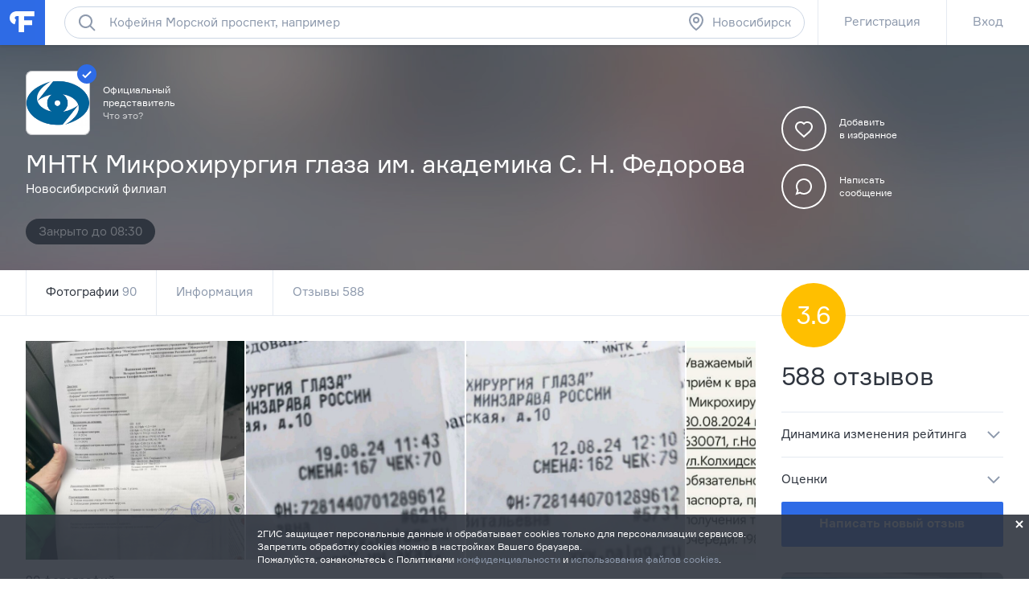

--- FILE ---
content_type: text/html; charset=utf-8
request_url: https://novosibirsk.flamp.ru/firm/mntk_mikrokhirurgiya_glaza_im_akademika_s_n_fedorova_fgau_mezhotraslevojj_nauchno_tekhnicheskijj_kompleks_mikrokhirurgiya_glaza_im_akademika_s_n_fedorova_novosibirskijj_filial-141265769369001
body_size: 46648
content:
<!DOCTYPE html>
<html prefix="og: http://ogp.me/ns#" lang="ru" class="l-root">
<head cat-store="Head"><meta charset="UTF-8">
<meta http-equiv="X-UA-Compatible" content="edge">
<meta name="apple-itunes-app" content="app-id=572243831, affiliate-data=ct=smartbanner&pt=528179">
	<meta name="description" content="✓ МНТК Микрохирургия глаза им. академика С. Н. Федорова, Новосибирский филиал в Новосибирске на Колхидская улица, 10. Сайт, часы работы, отзывы клиентов, карта проезда. Узнайте среднюю оценку посетителей, посмотрите фотографии, оставьте свое мнение.">
<meta name="viewport" content="width=device-width, initial-scale=1">
<meta name="referrer" content="origin-when-crossorigin">
<meta http-equiv="refresh" content="172800;url=//novosibirsk.flamp.ru/firm/mntk_mikrokhirurgiya_glaza_im_akademika_s_n_fedorova_fgau_mezhotraslevojj_nauchno_tekhnicheskijj_kompleks_mikrokhirurgiya_glaza_im_akademika_s_n_fedorova_novosibirskijj_filial-141265769369001">
<meta name="theme-color" content="#e5eaf1">
<title>МНТК Микрохирургия глаза им. академика С. Н. Федорова, Новосибирский филиал в Новосибирске на Колхидская улица, 10 — отзывы, адрес, телефон, фото — Фламп</title>
<link rel="shortcut icon" href="//flamp.ru/static/favicon.png">
<link rel="icon" sizes="192x192" href="//flamp.ru/static/favicon_192.png">
<link rel="apple-touch-icon-precomposed" sizes="72x72" href="//flamp.ru/static/apple-touch-icon-72x72-precomposed.png">
<link rel="apple-touch-icon-precomposed" sizes="144x144" href="//flamp.ru/static/apple-touch-icon-144x144-precomposed.png">
<link rel="stylesheet" href="//flamp.ru/static/styles.css?v=2">
	<link rel="image_src" href="https://cdn1.flamp.ru/f232d5704a1ad865cc7c5174958c345c.png">
	<link rel="canonical" href="https://novosibirsk.flamp.ru/firm/mntk_mikrokhirurgiya_glaza_im_akademika_s_n_fedorova_fgau_mezhotraslevojj_nauchno_tekhnicheskijj_kompleks_mikrokhirurgiya_glaza_im_akademika_s_n_fedorova_novosibirskijj_filial-141265769369001">
<link rel="search" type="application/opensearchdescription+xml" href="/static/opensearch.xml" title="Flamp">


<script src="https://content.adriver.ru/adriver.core.2.js"></script>

<meta name="twitter:card" content="summary">
<meta name="twitter:title" content="МНТК Микрохирургия глаза им. академика С. Н. Федорова, Новосибирский филиал в Новосибирске на Колхидская улица, 10 — отзывы, адрес, телефон, фото — Фламп">
	<meta name="twitter:description" content="✓ МНТК Микрохирургия глаза им. академика С. Н. Федорова, Новосибирский филиал в Новосибирске на Колхидская улица, 10. Сайт, часы работы, отзывы клиентов, карта проезда. Узнайте среднюю оценку посетителей, посмотрите фотографии, оставьте свое мнение.">
    <meta name="twitter:image:src" content="https://cdn1.flamp.ru/f232d5704a1ad865cc7c5174958c345c.png">
<meta name="twitter:url" content="//novosibirsk.flamp.ru/firm/mntk_mikrokhirurgiya_glaza_im_akademika_s_n_fedorova_fgau_mezhotraslevojj_nauchno_tekhnicheskijj_kompleks_mikrokhirurgiya_glaza_im_akademika_s_n_fedorova_novosibirskijj_filial-141265769369001">
<meta name="twitter:app:id:iphone" content="572243831">
<meta name="twitter:app:name:iphone" content="Flamp">
<meta name="twitter:app:id:googleplay" content="com.flamp.mobile">
<meta name="twitter:app:name:googleplay" content="Flamp">

<meta property="og:title" content="МНТК Микрохирургия глаза им. академика С. Н. Федорова, Новосибирский филиал в Новосибирске на Колхидская улица, 10 — отзывы, адрес, телефон, фото — Фламп">
	<meta property="og:description" content="✓ МНТК Микрохирургия глаза им. академика С. Н. Федорова, Новосибирский филиал в Новосибирске на Колхидская улица, 10. Сайт, часы работы, отзывы клиентов, карта проезда. Узнайте среднюю оценку посетителей, посмотрите фотографии, оставьте свое мнение.">
<meta property="og:type" content="website">
<meta property="og:url" content="//novosibirsk.flamp.ru/firm/mntk_mikrokhirurgiya_glaza_im_akademika_s_n_fedorova_fgau_mezhotraslevojj_nauchno_tekhnicheskijj_kompleks_mikrokhirurgiya_glaza_im_akademika_s_n_fedorova_novosibirskijj_filial-141265769369001">
    <meta property="og:image" content="https://cdn1.flamp.ru/f232d5704a1ad865cc7c5174958c345c.png">
</head>
<body id="page-top" class="l-root">
	<cat-brand-page-loader cat-store="Head"><div class="page-loader is-loading">
	<div class="page-loader__line"></div>
</div></cat-brand-page-loader>
	<cat-brand-svg-defs><div style="display: none;">
	<svg xmlns="http://www.w3.org/2000/svg" xmlns:xlink="http://www.w3.org/1999/xlink">
		<defs>
			<path id="bacpic-path"
				  d="m 53.731343,100 -7.462686,0 C 7.4626866,100 0,91.06194 0,53.861194 L 0,46.268657 C 0,8.93806 7.4626866,0 46.268657,0 l 7.462686,0 C 92.537313,0 100,8.93806 100,46.138806 l 0,7.592537 C 100,91.06194 92.537313,100 53.731343,100 z"
				  vector-effect="non-scaling-stroke"></path>
		</defs>
	</svg>
</div></cat-brand-svg-defs>
	<cat-brand-icons>	<div style="display: none;">
		<svg xmlns="http://www.w3.org/2000/svg"><defs><style>.fil12{fill:#1a2b63}.fil8{fill:#1e99d6}.fil2{fill:#293d7c}.fil1{fill:#445ea0}.fil7{fill:#52bbef}.fil0{fill:#91e0e8}.fil13{fill:#aec1ed}.fil5{fill:#b7092b}.fil6{fill:#d9eafc}.fil3{fill:#eef6ff}.fil15{fill:#ef9614}.fil4{fill:#fe3745}.fil14{fill:#ffaf10}.fil11{fill:#ffc987}.fil16{fill:#ffd00d}.fil10{fill:#ffe2b8}.fil9{fill:#fff}</style></defs><symbol id="icon-custom-friendship" viewBox="0 0 176 96"><path d="M81.2 47.1c-.3-.1-.7-.1-1.1-.1h-.3c-2-7-6.2-13.1-11.9-17.4l4.9-4.9-1.4-1.4-5.1 5.1c-.4-.3-.9-.6-1.3-.8-.6-.4-1.3-.7-2-1.1l1.8-1.8-1.4-1.4-2.4 2.4c-1.6-.7-3.3-1.3-5-1.7l-.7-.7-.4.4c-4.9-1-10-1-15 .3-11.5 3-20.4 11.7-23.6 23-2.1-.1-4.1.6-5.8 1.8-1.9 1.5-3.1 3.6-3.5 6s.3 4.7 1.8 6.7c1.5 1.9 3.6 3.1 6 3.5.5.1 1 .1 1.5.1C20.3 79.4 33.6 89 48 89c2.7 0 5.4-.3 8.2-1 11.4-3 20.3-11.7 23.5-23 2.1.1 4.1-.6 5.8-1.8 1.9-1.5 3.1-3.6 3.5-6 .6-4.9-2.8-9.5-7.8-10.1zM40.3 26c1.7-.4 3.4-.7 5.2-.9l-6.2 6.2 1.4 1.4 7.7-7.7c1.6 0 3.2.2 4.7.4l-5.9 5.9 1.4 1.4 6.8-6.8c1.3.3 2.6.8 3.9 1.3l-4.1 4.1 1.4 1.4 4.7-4.7c.8.4 1.6.8 2.4 1.3l.9.6-1.4 1.4 1.4 1.4 1.7-1.7c5.5 4 9.5 9.8 11.4 16.4l-8.9 3.2c-.6-4.3-4.3-7.6-8.8-7.6-3.7 0-6.9 2.3-8.3 5.5-1-.9-2.3-1.5-3.7-1.5-1.4 0-2.7.6-3.7 1.5-1.4-3.2-4.6-5.5-8.3-5.5-4.5 0-8.2 3.3-8.9 7.6l-8.9-3.2C21.3 36.9 29.6 28.7 40.3 26zM67 52c0 3.9-3.1 7-7 7s-7-3.1-7-7 3.1-7 7-7 7 3.1 7 7zm-24 0c0 3.9-3.1 7-7 7s-7-3.1-7-7 3.1-7 7-7 7 3.1 7 7zm44 4.9c-.2 1.9-1.2 3.5-2.7 4.6-1.5 1.1-3.3 1.6-5.2 1.4l-.9-.1-.2.9c-2.8 11-11.4 19.5-22.3 22.3-16.6 4.3-33.5-5.8-37.7-22.3l-.2-.9-.9.1c-.6.1-1.2.1-1.8 0-1.9-.2-3.5-1.2-4.6-2.7-1.1-1.5-1.6-3.3-1.4-5.2.2-1.9 1.2-3.5 2.7-4.6 1.5-1.1 3.3-1.6 5.1-1.4L27 52.7c.4 4.6 4.2 8.3 9 8.3 5 0 9-4 9-9 0-.4 0-.7-.1-1 .6-1.2 1.7-2 3.1-2 1.3 0 2.5.8 3.1 2l-.1 1c0 5 4 9 9 9 4.7 0 8.6-3.7 9-8.3L79.3 49l.8-.1c.3 0 .7 0 1 .1 3.7.6 6.4 4.1 5.9 7.9zM48 71c-3.9 0-7-3.1-7-7h-2c0 5 4 9 9 9s9-4 9-9h-2c0 3.9-3.1 7-7 7zm119.2-36.5c-1.5-1.9-3.6-3.1-6-3.5-.4-.1-.8-.1-1.2-.1h-.2C154.9 13.9 137.3 3.7 120 8h-1v.3c-1.2.3-2.3.7-3.4 1.2-4.5-3.2-10.6-3.2-15.1 0-2.8 2-4.7 5-5.3 8.5-.6 3.4.2 6.9 2.3 9.7-.5 1.1-.9 2.2-1.2 3.4H96c-4.5 0-8.4 3.3-9 7.8-.7 4.9 2.8 9.5 7.7 10.1.5.1 1 .1 1.5.1 4.1 14.4 17.3 24 31.8 24 2.7 0 5.4-.3 8.2-1 11.4-2.9 20.4-11.7 23.6-23 2.1.1 4.1-.6 5.8-1.8 1.9-1.5 3.1-3.6 3.5-6 .2-2.5-.4-4.9-1.9-6.8zm-9.6-3.5H156c-18.4 0-33.5-9.4-34.9-21.2 15.9-3.6 31.8 5.7 36.5 21.2zM97.2 18.2c.5-2.9 2.1-5.4 4.4-7.1 3.5-2.5 8.1-2.7 11.8-.6-6.5 3.2-11.8 8.5-15 15-1.2-2.3-1.7-4.8-1.2-7.3zm21.7-7.8c-1.1 10.8-9.7 19.4-20.5 20.5 3-9.8 10.7-17.5 20.5-20.5zM167 40.9c-.2 1.9-1.2 3.5-2.7 4.6-1.5 1.1-3.3 1.6-5.2 1.4l-.9-.1-.2.9c-2.8 11-11.4 19.5-22.3 22.3-16.6 4.2-33.5-5.8-37.7-22.3l-.2-.9-.9.1c-.6.1-1.2.1-1.8 0-3.8-.5-6.5-4-6-7.9.5-3.8 4-6.5 7.9-6l.9.1.1-.3c10.8-.8 19.7-8.4 22.4-18.6C124.3 25 138.8 33 156 33c.7 0 1.5 0 2.2-.1l.1.2.9-.1.9-.1c.3 0 .7 0 1 .1 1.9.2 3.5 1.2 4.6 2.7 1.1 1.5 1.5 3.4 1.3 5.2zM116 37c1.7 0 3 1.3 3 3h2c0-2.8-2.2-5-5-5s-5 2.2-5 5h2c0-1.7 1.3-3 3-3zm24-2c-2.8 0-5 2.2-5 5h2c0-1.7 1.3-3 3-3s3 1.3 3 3h2c0-2.8-2.2-5-5-5zm-29 13c0 9.4 7.6 17 17 17s17-7.6 17-17v-1h-34v1zm32 1c-.5 7.8-7 14-15 14s-14.5-6.2-15-14h30z"/></symbol><symbol id="icon-custom-pin-big" viewBox="0 0 80 80"><path d="M41.834 47.006L55.32 30.148l-5.468-5.468-16.858 13.486 8.84 8.84zm2.846 2.846l2.734 2.734-2.828 2.828L36 46.828 24.827 58.001h-2.824v-2.833L33.172 44l-8.586-8.586 2.828-2.828 2.734 2.734 16.858-13.486-2.42-2.42 2.828-2.828 16 16-2.828 2.828-2.42-2.42L44.68 49.852zM4 40c0 19.883 16.117 36 36 36s36-16.117 36-36S59.883 4 40 4 4 20.117 4 40zm-4 0C0 17.908 17.908 0 40 0s40 17.908 40 40-17.908 40-40 40S0 62.092 0 40z"/></symbol><symbol id="icon-custom-pin-small" viewBox="0 0 24 24"><path fill-rule="evenodd" d="M16.37 10.785l-2.739 3.432 1.283 1.283-1.414 1.414-2.5-2.5-3.586 3.584H6v-1.414L9.585 13l-2.5-2.499L8.5 9.086l1.286 1.285 3.428-2.743-.921-.92 1.414-1.415 5 5-1.414 1.414-.923-.922zM12 1C5.935 1 1 5.935 1 12s4.935 11 11 11 11-4.935 11-11S18.065 1 12 1z"/></symbol><symbol id="icon-custom-ribbon-big" viewBox="0 0 40 56"><path fill="#2E6BE6" d="M0 0h40v56l-20-8-20 8z"/><path d="M18 32.414l-3.707-3.707 1.414-1.414L18 29.586l6.293-6.293 1.414 1.414z" fill="#fff"/></symbol><symbol id="icon-custom-ribbon-small" viewBox="0 0 24 24"><path fill="#2e6be6" fill-rule="evenodd" d="M8 7h8v11l-4-3-4 3V7zm-7 5c0 6.065 4.935 11 11 11s11-4.935 11-11S18.065 1 12 1 1 5.935 1 12z"/></symbol><symbol id="icon-custom-spring" viewBox="0 0 110000 110000"><g id="&#x421;&#x43B;&#x43E;&#x439;_x0020_1"><path class="fil0" d="M105274 56396c0-29071-23567-52638-52638-52638S-2 27325-2 56396c0 29072 23567 52639 52638 52639s52638-23567 52638-52639z"/><path class="fil1" d="M12245 34337H4833C1731 41047-1 48519-1 56396c0 935 25 1866 73 2789h12173V34338z"/><path class="fil2" d="M89242 72779h-4618v17375h4618c1182 0 2148-967 2148-2148V74927c0-1182-966-2148-2148-2148z"/><path class="fil3" d="M60523 71972v18991l17776 10605V61365z"/><path class="fil4" d="M84839 104967c0 591-483 1074-1075 1074h-4606c-591 0-1074-483-1074-1074V57967c0-592 483-1075 1074-1075h4606c592 0 1075 483 1075 1075v47000z"/><path class="fil5" d="M81774 104967V57967c0-592 483-1075 1075-1075h-3691c-591 0-1074 483-1074 1075v47000c0 591 483 1074 1074 1074h3691c-592 0-1075-483-1075-1074z"/><path class="fil3" d="M41017 73509h-4980c-592 0-1075 484-1075 1075v13765c0 591 483 1075 1075 1075h4980V73510z"/><path class="fil6" d="M38080 88349V74584c0-591 483-1075 1074-1075h-3117c-592 0-1075 484-1075 1075v13765c0 592 483 1075 1075 1075h3117c-591 0-1074-483-1074-1075z"/><path class="fil4" d="M60738 91065c0 591-483 1075-1074 1075H41876c-591 0-1075-484-1075-1075V71867c0-592 484-1075 1075-1075h17788c591 0 1074 483 1074 1075v19198z"/><path class="fil5" d="M45066 91065V71867c0-592 483-1075 1074-1075h-4263c-591 0-1075 483-1075 1075v19198c0 591 484 1075 1075 1075h4264c-592 0-1075-484-1075-1075z"/><path class="fil7" d="M104099 18291c0-591-484-1075-1075-1075H73707c-591 0-1074 484-1074 1075v20401c0 591 483 1074 1074 1074h8850c591 0 1363 387 1717 861l3448 4612c353 474 933 474 1286 0l3448-4612c354-474 1127-861 1719-861h8849c591 0 1074-483 1074-1074V18291h1z"/><path class="fil8" d="M76897 38692V18291c0-591 484-1075 1075-1075h-4264c-591 0-1074 484-1074 1075v20401c0 591 483 1074 1074 1074h4264c-591 0-1075-483-1075-1074z"/><path class="fil9" d="M97571 25187H79162c-891 0-1612-722-1612-1611 0-891 722-1612 1612-1612h18409c891 0 1611 722 1611 1612 0 889-722 1611-1611 1611zM97571 30184H79162c-891 0-1612-722-1612-1612 0-889 722-1611 1612-1611h18409c891 0 1611 722 1611 1611 0 891-722 1612-1611 1612zM88403 35178h-9241c-891 0-1612-722-1612-1611 0-891 722-1612 1612-1612h9241c891 0 1611 722 1611 1612 0 889-722 1611-1611 1611z"/><path class="fil4" d="M69528 12116c0-6599-5349-11947-11947-11947-6599 0-11947 5348-11947 11947 0 6598 5348 11947 11947 11947 6598 0 11947-5349 11947-11947z"/><path class="fil5" d="M49895 12115c0-5870 4235-10748 9816-11753-692-125-1404-194-2132-194-6598 0-11947 5349-11947 11947s5349 11947 11947 11947c728 0 1440-69 2132-194-5581-1005-9816-5883-9816-11753z"/><path class="fil9" d="M57558 18691c-194 0-377-76-514-215l-5643-5691c-682-686-1056-1599-1056-2572 0-972 374-1885 1056-2571 680-687 1587-1065 2550-1065 964 0 1870 378 2551 1065l1076 1085 1077-1085c682-687 1587-1065 2551-1065s1870 378 2551 1065c680 686 1056 1600 1056 2571 0 972-376 1885-1057 2572l-5687 5693c-137 137-319 213-511 213z"/><path class="fil4" d="M16579 79155c-164 0-318-65-435-182l-4763-4802c-574-580-891-1351-891-2172 0-820 317-1591 891-2171 575-580 1339-899 2153-899s1578 319 2153 899l908 917 909-917c574-580 1339-899 2153-899s1578 319 2153 899 892 1351 892 2171c0 821-317 1591-893 2172l-4800 4805c-115 116-269 180-431 180z"/><path class="fil5" d="M13782 73168c-574-580-891-1351-891-2172 0-770 282-1494 791-2060-50-2-98-7-149-7-813 0-1578 319-2153 899-574 579-891 1350-891 2171s317 1592 891 2171l4765 4804c116 117 269 182 433 182 163 0 317-64 431-180l1271-1272-4499-4535z"/><path class="fil10" d="M39997 60636v-2965c0-1659 1349-3008 3008-3008h694c119 0 215-96 215-215s-96-215-215-215c-1658 0-3007-1349-3007-3008v-2965c0-1659 1349-3008 3007-3008 119 0 215-96 215-215s-96-215-215-215c-1658 0-3007-1349-3007-3008v-2966c0-1658 1349-3007 3007-3007 119 0 215-97 215-215 0-119-96-215-215-215h-1328c-1658 0-3007-1350-3007-3008v-2966c0-1474 1065-2700 2466-2956V14934c0-1772-1450-3222-3223-3222h-5013c-1772 0-3418 1437-3658 3193l-2019 14816c-239 1749-1502 3182-2813 3193v27931h14902c-5-69-11-137-11-208z"/><path class="fil11" d="M38608 11712h-5013c-1772 0-3418 1437-3658 3193l-2019 14816c-239 1749-1502 3182-2812 3193v4264h4247c1316 0 2588-1436 2828-3193l2020-14816c239-1756 1885-3193 3658-3193l3972-1v-1041c0-1772-1450-3222-3223-3222z"/><path class="fil10" d="M43006 63860c-1773 0-3223-1450-3223-3223v-2965c0-1773 1450-3223 3223-3223h17478c1772 0 3222 1450 3222 3223v2965c0 1773-1450 3223-3222 3223H43006z"/><path class="fil2" d="M13105 64341c-591 0-1075-483-1075-1075V30255c0-591 484-1074 1075-1074h11143c591 0 1074 483 1074 1074v33011c0 591-483 1075-1074 1075H13105z"/><path class="fil12" d="M16294 63267V30256c0-591 483-1074 1074-1074h-4263c-591 0-1075 483-1075 1074v33011c0 591 484 1075 1075 1075h4263c-591 0-1074-483-1074-1075z"/><path class="fil13" d="M21552 34443c0-1587-1289-2876-2876-2876-1589 0-2876 1289-2876 2876 0 1589 1287 2876 2876 2876 1587 0 2876-1287 2876-2876z"/><path class="fil10" d="M42374 35626c-1773 0-3223-1450-3223-3223v-2966c0-1773 1450-3222 3223-3222h18110c1772 0 3222 1449 3222 3222v2966c0 1773-1450 3223-3222 3223H42374zM43700 45037c-1772 0-3222-1450-3222-3222v-2966c0-1773 1450-3223 3222-3223h17568c1772 0 3222 1450 3222 3222v2967c0 1772-1450 3222-3222 3222H43700zM43700 54448c-1772 0-3222-1450-3222-3222v-2966c0-1773 1450-3223 3222-3223h17568c1772 0 3222 1450 3222 3223v2966c0 1772-1450 3222-3222 3222H43700z"/><path class="fil11" d="M46322 60542c-1772 0-3222-1450-3222-3222v-2871h-94c-1773 0-3223 1450-3223 3223v2966c0 1772 1450 3222 3223 3222h17478c1772 0 3222-1450 3222-3222v-96H46322zM45690 32308c-1772 0-3222-1450-3222-3222v-2871h-94c-1773 0-3223 1450-3223 3222v2967c0 1772 1450 3222 3223 3222h18110c1772 0 3222-1450 3222-3222v-96H45690zM47018 41719c-1772 0-3222-1450-3222-3222v-2871h-94c-1773 0-3223 1450-3223 3222v2967c0 1772 1450 3222 3223 3222h17567c1773 0 3222-1450 3222-3222v-96H47019zM47018 51131c-1772 0-3222-1450-3222-3222v-2871h-94c-1773 0-3223 1450-3223 3223v2966c0 1772 1450 3222 3223 3222h17567c1773 0 3222-1450 3222-3222v-96H47019z"/><path class="fil14" d="M26207 83714H6987c-234 0-426 193-426 429v12332c0 236 191 430 426 430h19220c235 0 428-194 428-430V84143c0-236-193-429-428-429z"/><path class="fil15" d="M10823 96475v-9392l-4160-3215c20-24 41-44 65-63-102 79-168 201-168 338v12332c0 236 193 430 428 430h4263c-235 0-428-194-428-430z"/><path class="fil16" d="M26207 83714H6987c-130 0-246 60-324 154l9595 7416c187 144 491 144 677 0l9595-7416c-78-93-194-154-324-154z"/><path class="fil14" d="M109575 49876H90355c-235 0-428 193-428 429v12333c0 236 193 429 428 429h19220c235 0 426-193 426-429V50305c0-235-193-429-426-429z"/><path class="fil15" d="M94191 62638v-9393l-4160-3215c19-22 40-44 64-61-100 78-168 200-168 337v12333c0 236 193 429 428 429h4264c-235 0-428-193-428-429z"/><path class="fil16" d="M109575 49876H90355c-130 0-246 60-324 154l9595 7416c185 144 490 144 677 0l9595-7416c-78-93-194-154-324-154z"/></g></symbol><symbol id="icon-custom-summer" viewBox="0 0 110 110"><style>.st0{fill:#50d6ff}.st1{fill:#fff}.st2{fill:#4addff}.st3{fill:#58cbf9}.st4{fill:#48c2ff}.st5{fill:#caedff}.st6{fill:#4db224}.st7{fill:#fbf8e7}.st8{fill:#fdc42a}.st9{fill:#e74c3c}.st10{opacity:.2;fill:#3b3c3d;enable-background:new}.st11{fill:#002f51}.st12{fill:#e9e9e9}.st13{fill:#f93116}.st14{fill:#c9d4d7}.st15{fill:#5acc00}.st16{fill:#703300}.st17{fill:#3ea800}.st18{fill:#41b212}.st19{fill:#ffdb29}.st20{fill:#2e6be6}</style><path class="st0" d="M83.79 11.861C66.032.461 43.26.774 25.92 12.593 8.477 24.413-.192 45.54 3.777 66.144l51.705-10.04 51.914 8.68c3.343-20.708-5.954-41.522-23.606-52.923zM99.98 43.03c1.045 1.987 3.03 1.046 3.97 3.033-.94-2.092-2.925-1.046-3.97-3.033z"/><path class="st1" d="M100.92 29.956c-.104.418-.209.836-.209 1.255a6.232 6.232 0 0 0-1.567.941c-2.193 1.569-3.864 4.288-4.805 7.321-1.149-1.882-4.596-1.255-6.058-.313-1.358 1.046-1.985 2.72-1.88 4.393-.522-.21-1.254-.419-1.88-.419-2.09 0-3.865 1.36-3.865 3.033v.419H17.252c1.149-5.23-1.15-11.61-5.119-14.539-.94-.627-1.88-1.045-2.82-1.255-4.074 7.426-6.267 15.794-6.476 24.266h105.082c-.21-8.89-2.507-17.467-6.999-25.102zm-.94 13.074c1.045 1.987 3.03 1.046 3.97 3.033-.94-2.092-2.925-1.046-3.97-3.033z"/><path class="st2" d="M104.367 37.068c-4.7.418-8.252 3.242-8.774 6.694-.522.104-.94.314-1.462.523-1.985.836-3.552 2.3-4.388 3.974-1.044-.941-2.924-1.15-4.596-.418-1.253.523-2.193 1.464-2.61 2.51H19.131c-.105-2.406-2.09-4.811-5.014-6.066-1.358-.523-2.716-.837-3.97-.732-.104-3.034-1.357-5.962-3.133-7.74-2.716 6.484-4.178 13.492-4.178 20.5v.418h104.142c.417 0 .73 0 1.044-.104v-.314a52.094 52.094 0 0 0-3.656-19.245z"/><path class="st3" d="M2.732 55.58v.733c0 3.974.523 7.949 1.358 11.819l49.72 28.972 52.75-28.972c.94-3.87 1.359-7.845 1.359-11.82v-.731H2.732z"/><path class="st4" d="M107.919 55.685H2.732v1.883h0c.314 11.819 4.7 23.22 12.222 32.319h29.56c.732 5.962 5.954 10.564 12.117 10.354l28.516-.732c14.31-9.831 22.772-26.043 22.772-43.405v-.419zm-21.727 11.61c.104 1.15 1.045 2.092 2.194 2.092h1.044l.105 5.857-33.217.941c-.94 0-1.88.21-2.716.419H21.43v-5.858c2.716-.836 4.7-3.451 4.7-6.484 0-3.347-2.402-6.067-5.536-6.694h56.301a3.918 3.918 0 0 0-.522 1.883c.105 1.987 1.672 3.556 3.656 3.556l11.595-.105.104 2.092h-3.551c-1.15.105-2.09 1.046-1.985 2.3z"/><path class="st5" d="M91.101 60.601l-25.904.314c-1.254 0-2.194 1.046-2.194 2.3 0 1.256 1.045 2.197 2.298 2.197l25.905-.313c1.253 0 2.193-1.046 2.193-2.302 0-1.15-1.044-2.196-2.298-2.196zm5.641 8.681l-22.98.314c-1.254 0-2.298.732-2.716 1.778l-12.639.21c-1.671 0-3.03 1.359-3.03 3.137v.21l-15.459.208c.21-.418.314-.941.314-1.36a3.033 3.033 0 0 0-3.03-3.033H14.328a3.033 3.033 0 0 0 0 6.067h17.862c-.21.418-.418.941-.418 1.569a3.033 3.033 0 0 0 3.03 3.033l20.681-.314c1.672 0 3.03-1.36 3.03-3.138v-.209l22.77-.314c1.254 0 2.299-.732 2.716-1.778l12.744-.313c1.671 0 3.03-1.36 3.03-3.138 0-1.674-1.359-3.033-3.03-2.929z"/><path class="st6" d="M43.052 85.808c-2.507 0-5.118.104-7.625.314-10.237 1.464-4.178.418-10.237 1.464a80.09 80.09 0 0 0-9.923 2.72 53.003 53.003 0 0 0 40.11 18.721c11.177 0 22.04-3.556 31.024-10.25-9.088-7.844-25.07-12.97-43.349-12.97z"/><path class="st7" d="M41.485 92.397l-.209-18.408h16.818l-.21 18.199-16.399.209z"/><path class="st8" d="M54.647 90.41V74.093c0-.209-.21-.418-.523-.418-.313 0-.522.21-.522.418v16.108c-.522-.105-1.045-.105-1.671-.21V74.093c0-.209-.314-.418-.627-.418s-.627.21-.627.418v15.898h-1.671V74.093c0-.209-.313-.418-.627-.418s-.626.21-.626.418v16.003c-.627 0-1.358.105-1.88.21V74.092c0-.209-.314-.418-.627-.418-.314 0-.627.21-.627.418V90.41c-1.462.314-2.403.732-2.403 1.15 0 .837 3.239 1.57 7.312 1.57s7.312-.733 7.312-1.57c.105-.418-.731-.836-2.193-1.15z"/><path class="st9" d="M59.87 86.33c-.523-.208-.94-.208-.94-.104l-.314.837V73.57c0-.209-.418-.418-.94-.418s-.94.21-.94.418v17.886H42.634V73.57c0-.209-.418-.418-.94-.418s-.94.21-.94.418v19.35c0 .105 0 .21.209.21l.209.208h2.402c.21 1.674.732 5.44.836 7.322 0 .314.313.627.627.627.418 0 .626-.313.626-.627.105-2.092.418-5.648.523-7.322h6.894c.209 1.674.73 5.44.835 7.322 0 .314.314.627.627.627.418 0 .627-.313.627-.627.104-2.092.418-5.648.522-7.322h2.298a.225.225 0 0 0 .21-.209c.104-.104.208-.209.208-.314l2.09-6.17c.208 0-.105-.21-.628-.314z"/><path class="st10" d="M76.478 59.869l.209-10.04-.836 9.935.627.105z"/><path class="st11" d="M76.06 45.017v1.046c0 .314-.21.523-.418.523-.209 0-.418-.21-.418-.523v-1.046c0-.314.21-.523.418-.523.313.104.418.314.418.523z"/><path class="st12" d="M80.656 52.025c-.105-3.347-2.298-5.962-5.536-6.59l.418 15.27c3.133-1.777 5.222-5.334 5.118-8.68z"/><path class="st13" d="M71.986 54.744c-.209 2.615 1.254 5.439 3.76 7.112l.836-12.028c-2.611.314-4.387 2.301-4.596 4.916z"/><path class="st14" d="M67.181 59.869l3.343 5.439h12.325l2.507-5.44H67.181z"/><path class="st1" d="M73.97 60.915l-2.506 3.242h10.759l1.462-3.242h-9.714z"/><path class="st11" d="M70.106 61.438h1.567c.104 0 .209.104.209.209s-.105.21-.21.21h-1.566a.225.225 0 0 1-.209-.21c0-.105.104-.21.209-.21zM67.077 59.346h18.175c.209 0 .313.105.313.21 0 .104-.104.208-.313.208H67.077c-.21 0-.314-.104-.314-.209.105 0 .21-.209.314-.209z"/><g><path class="st11" d="M96.22 35.499v1.046c0 .314-.21.523-.418.523-.21 0-.418-.21-.418-.523v-1.046c0-.314.209-.523.418-.523s.418.21.418.523z"/><path class="st12" d="M100.711 42.507c-.104-3.347-2.298-5.962-5.536-6.59l.418 15.27c3.134-1.882 5.223-5.333 5.118-8.68z"/><path class="st15" d="M92.041 45.226c-.208 2.615 1.254 5.439 3.76 7.112l.941-12.132c-2.611.418-4.492 2.3-4.7 5.02z"/><path class="st14" d="M87.341 50.246l3.343 5.44h12.325l2.507-5.44H87.341z"/><path class="st1" d="M94.026 51.292l-2.507 3.243h10.76l1.461-3.243h-9.714z"/><path class="st11" d="M90.161 51.815h1.567c.105 0 .209.105.209.21 0 .104-.104.209-.209.209h-1.567a.225.225 0 0 1-.209-.21c0-.104.105-.209.21-.209zM87.237 49.828h18.175c.209 0 .313.105.313.21 0 .104-.104.208-.313.208H87.237c-.21 0-.314-.104-.314-.209 0-.104.105-.209.314-.209z"/><path class="st1" d="M60.078 14.999l5.119 3.138c-1.776.941-3.03 2.405-3.447 3.87l4.909-3.034 2.089 1.256c-.209-.628-.522-1.36-1.045-1.883l2.612-1.674c-1.254.105-2.403.314-3.552.733-1.67-1.36-4.073-2.197-6.685-2.406zm8.566 5.334L77.209 15c-4.178.21-7.73 2.406-8.565 5.334zm-6.894 1.674c-.836-2.824-4.388-5.02-8.566-5.335l8.566 5.335z"/></g><path class="st16" d="M45.663 46.586c-5.327 5.334-9.923 13.283-12.43 22.069-1.775 6.066-2.402 11.819-1.984 16.839-5.745-2.615-10.237-11.191-11.177-21.546-.836-8.681.731-17.362 4.178-23.22-1.044-2.405-3.76-1.045-3.76-1.045-3.03 7.007-4.387 16.211-3.447 25.52.94 9.413 4.074 17.362 8.252 22.278 1.358 1.464.94 1.255 6.267.942 1.776-.105 3.134-1.151 7.73-1.465-2.194-.627-1.15-.732-3.656-.523-1.15-4.811-.94-11.086.94-17.571 2.507-8.786 7.52-16.317 13.057-20.396M31.353 86.54zM31.353 86.54zM85.356 83.611c0-.104 0-.104 0 0zM91.52 39.683z"/><path class="st17" d="M24.564 41.042c.73.942 1.88 1.36 2.924 1.046.94-.314 1.567-1.36 1.567-2.405l7.939 8.158c.418-1.36.626-2.824.522-4.288-.104-2.929-1.253-5.648-3.134-7.636l-.73-.732 8.773.105c-2.193-3.975-6.267-6.59-10.236-6.59-1.985 0-3.76.523-5.223 1.674-.836-1.987-2.402-3.556-4.492-4.707-1.775-.941-3.655-1.36-5.745-1.464-3.029-.105-6.058.628-8.565 2.092l9.923 4.916c-4.178 1.255-7.52 4.81-8.67 8.995l8.148-2.092c0 .104.105.314.105.418.417 1.255 1.67 2.092 2.924 1.987-.73 1.465 2.298.314 3.97.523zm-.523-.104h-3.029 3.03z"/><path class="st18" d="M68.226 52.025c-.523-4.498-3.343-8.368-7.103-9.937-2.298-.941-4.7-.941-6.685.105.626-2.51 0-5.02-1.672-7.217-2.089-2.615-5.64-4.184-9.4-4.08-.732 0-1.463.106-2.194.21l5.85 7.112c-3.97-.209-8.044 1.883-10.446 5.44l6.476.627v.104c0 1.36-.627 8.054 5.64 5.02h.105c0 .105 0 .105.105.21.104.104.208.314.313.418-.105-.209-.209-.314-.313-.418.313 1.046 1.149 1.778 2.193 1.883 1.045 0 1.985-.628 2.298-1.674l4.387 10.564c2.716-3.452 3.552-8.054 2.194-11.714l8.252 3.347z"/><path class="st19" d="M102.9 18.6c0 5.5-4.5 10-10 10s-10-4.5-10-10 4.5-10 10-10 10 4.5 10 10"/><path class="st20" d="M95 74.7c-1.5 0-2.7-1.2-2.7-2.7 0-1.5 1.2-2.7 2.7-2.7 1.5 0 2.7 1.2 2.7 2.7 0 1.5-1.2 2.7-2.7 2.7M95 64c-4.4 0-8 3.6-8 8 0 2 .7 3.6 2.1 5.7 1.9 2.8 4.7 5 5.9 5.9 1.2-.9 4-3 5.9-5.9 1.4-2.1 2.1-3.7 2.1-5.7 0-4.4-3.6-8-8-8M21 15.6c-1.3 0-2.3-1-2.3-2.3s1-2.3 2.3-2.3c1.3 0 2.3 1 2.3 2.3s-1 2.3-2.3 2.3m0-9.4c-3.9 0-7 3.1-7 7 0 1.7.6 3.2 1.8 5 1.7 2.5 4.1 4.4 5.2 5.1 1.1-.8 3.5-2.6 5.2-5.1 1.2-1.8 1.8-3.3 1.8-5 0-3.9-3.1-7-7-7M17 89.1c-2.2 0-4-1.8-4-4s1.8-4 4-4 4 1.8 4 4-1.8 4-4 4m0-16c-6.6 0-12 5.3-12 12 0 2.9 1 5.4 3.1 8.5 2.9 4.3 7 7.5 8.9 8.8 1.8-1.3 6-4.5 8.9-8.8C28 90.5 29 88 29 85.1c0-6.7-5.4-12-12-12"/></symbol><symbol id="icon-new-year" viewBox="0 0 110 110"><g fill="none" fill-rule="evenodd"><path fill="#CCD6E4" d="M59.981 0L55 3.773 50.02 0l-4.212 4.616-5.589-2.794-3.285 5.314-6.009-1.712-2.247 5.83-6.221-.576-1.14 6.143-6.221.572v6.247l-6.013 1.7 1.15 6.142-5.597 2.777 2.261 5.825L1.91 43.85l3.301 5.306L1 53.773l4.234 4.569-3.227 5.327 5.05 3.648L4.9 73.161l5.637 2.657-1.077 6.136 6.015 1.628v6.23l6.202.573 1.07 6.138 6.209-.512 2.136 5.854 6.014-1.621 3.177 5.359 5.602-2.724 4.146 4.651 4.968-3.757 4.982 3.773 4.212-4.616 5.588 2.795 3.285-5.316 6.008 1.712 2.249-5.829 6.22.577 1.14-6.144 6.222-.571v-6.248l6.013-1.7-1.15-6.142 5.597-2.777-2.261-5.825 4.987-3.765-3.301-5.307 4.21-4.617-4.21-4.617 3.3-5.307-4.987-3.765 2.263-5.823-5.597-2.777 1.148-6.142-6.011-1.7v-6.248l-6.22-.572-1.14-6.143-6.222.576-2.248-5.83-6.008 1.711-3.285-5.314-5.59 2.794z"/><path fill="#1DBF60" d="M23 85.773h64c-17.528 0-25.455-8.401-29.04-16H80.6c-14.024 0-20.357-8.401-23.225-16H74.2c-10.518 0-15.267-8.401-17.419-16H67.8c-12.8 0-12.8-28-12.8-28s0 28-12.8 28h11.019c-2.152 7.599-6.901 16-17.419 16h16.825c-2.868 7.599-9.201 16-23.225 16h22.64c-3.585 7.599-11.512 16-29.04 16" style="mix-blend-mode:multiply"/><path stroke="#303540" stroke-width="2" d="M55 85.773v22"/><path fill="#1DBF60" d="M15 93.773h80c-21.91 0-31.818-8.401-36.3-16H87c-17.53 0-25.446-8.401-29.03-16H79c-13.147 0-19.085-8.401-21.773-16H71c-16 0-16-28-16-28s0 28-16 28h13.773c-2.688 7.599-8.626 16-21.773 16h21.03c-3.584 7.599-11.5 16-29.03 16h28.3c-4.482 7.599-14.39 16-36.3 16" style="mix-blend-mode:multiply"/><path fill="#99C21D" d="M63 53.773a4 4 0 1 1-8 0 4 4 0 0 1 8 0"/><path fill="#FF4D5B" d="M55 69.773a4 4 0 1 1-8 0 4 4 0 0 1 8 0"/><path fill="#CCD6E4" d="M33 83.773a6 6 0 1 0-12 0 6 6 0 0 0 12 0"/><path fill="#FF8D29" d="M55 37.773a4 4 0 1 1-8 0 4 4 0 0 1 8 0"/><path fill="#2E6BE6" d="M27 89.773a6 6 0 0 1 0-12 6 6 0 0 1 0 12m0-24c-9.926 0-18 8-18 18 0 4.404 1.543 8.139 4.717 12.812 4.347 6.401 10.538 11.226 13.283 13.188 2.745-1.962 8.936-6.787 13.284-13.188C43.457 91.912 45 88.177 45 83.773c0-10-8.074-18-18-18m52-7a3 3 0 1 1 0-6 3 3 0 0 1 0 6m0-12c-4.963 0-9 4-9 9 0 2.202.771 4.069 2.358 6.406 2.174 3.2 5.27 5.613 6.642 6.594 1.372-.981 4.468-3.394 6.642-6.594C87.229 59.842 88 57.975 88 55.773c0-5-4.037-9-9-9m-48 4a3 3 0 1 1 0-6 3 3 0 0 1 0 6m0-12c-4.963 0-9 4-9 9 0 2.202.771 4.069 2.358 6.406 2.174 3.2 5.27 5.613 6.642 6.594 1.372-.981 4.468-3.394 6.642-6.594C39.229 51.842 40 49.975 40 47.773c0-5-4.037-9-9-9" style="mix-blend-mode:multiply"/><path fill="#FF4D5B" d="M63 13.773a8 8 0 1 1-16 0 8 8 0 0 1 16 0"/><path fill="#2E6BE6" d="M71 30.44a2 2 0 1 1 0-4 2 2 0 0 1 0 4m0-8a5.99 5.99 0 0 0-6 6c0 1.467.515 2.712 1.572 4.27 1.449 2.133 3.513 3.742 4.428 4.396.915-.654 2.979-2.263 4.428-4.396C76.485 31.152 77 29.907 77 28.44c0-3.334-2.691-6-6-6" style="mix-blend-mode:multiply"/><path fill="#FF8D29" d="M71 85.773a4 4 0 1 1-8 0 4 4 0 0 1 8 0"/></g></symbol><symbol id="icon-arrow-lt-big" viewBox="0 0 48 48"><path d="M29.999 41.5c-.384 0-.768-.146-1.061-.439L11.877 24 28.938 6.939a1.5 1.5 0 1 1 2.121 2.121L16.12 24l14.94 14.939a1.5 1.5 0 0 1-1.061 2.561z" fill="#8e9aad!important"/><path d="M29.999 41a.997.997 0 0 1-.707-.293L12.584 24 29.292 7.293a.999.999 0 1 1 1.414 1.414L15.413 24l15.293 15.293A.999.999 0 0 1 29.999 41z"/></symbol><symbol id="icon-arrow-rt-big" viewBox="0 0 48 48"><path d="M17.379 6.5c.384 0 .768.146 1.061.439L35.502 24 18.44 41.061a1.5 1.5 0 1 1-2.121-2.121L31.258 24 16.319 9.061a1.5 1.5 0 0 1 1.06-2.561z" fill="#8e9aad!important"/><path d="M17.379 7c.256 0 .512.098.707.293L34.794 24 18.087 40.707a.999.999 0 1 1-1.414-1.414L31.966 24 16.672 8.707A.999.999 0 0 1 17.379 7z"/></symbol><symbol id="icon-doubleclick-big" viewBox="0 0 48 48"><path fill="#91C73F" d="M36.082 19.567c-.836-3.258-2.529-6-5.012-8.25a16.43 16.43 0 0 0-6.388-3.596c-.156-.048-.308-.118-.46-.176-.18-.02-.364-.021-.539-.063-1.89-.45-3.803-.607-5.735-.377-3.715.444-6.958 1.925-9.676 4.505-2.318 2.202-3.911 4.842-4.69 7.956-.028.071-.064.139-.08.213-.75 3.192-.705 6.372.446 9.447C6.244 35.373 11.416 39.695 18 40.481c2.012.24 3.858-.091 5.818-.488-.122-.051-.239-.114-.364-.152-1.49-.432-2.87-1.107-4.21-1.876-.627-.476-1.276-.926-1.879-1.431a15.89 15.89 0 0 1-3.635-4.329c-.681-1.199-1.26-2.448-1.602-3.794-.03-.064-.072-.126-.088-.194-.13-.542-.254-1.086-.38-1.63-.055-.884-.112-1.768-.163-2.652-.012-.181.004-.363.006-.546a7.222 7.222 0 0 1 .942-3.553c.029-.051.039-.111.058-.168l.002-.015.101-.154.084-.196.078-.093.012-.012.065-.082c.773-1.062 1.671-1.986 2.843-2.618 1.059-.573 2.163-.945 3.382-1.049a8.162 8.162 0 0 1 4.898 1.074c1.2.622 2.1 1.56 2.835 2.675.1.151.193.306.291.458 1.288 2.583 1.406 5.194.158 7.822-.722 1.519-1.867 2.669-3.27 3.573 1.121.749 2.382 1.109 3.702 1.157.858.022 1.716-.067 2.552-.263 1.662-.375 3.095-1.197 4.176-2.544.466-.583.876-1.212 1.312-1.819.036-.098.06-.204.108-.294.6-1.117.809-2.322.818-3.576.01-1.409-.226-2.784-.568-4.145z"/><path fill="#009047" d="M44.848 21.809c-.561-4.476-2.592-8.159-6.066-11.025-2.865-2.364-6.192-3.587-9.891-3.763-1.575-.075-3.149.038-4.67.524.153.06.302.13.459.177 2.4.72 4.536 1.917 6.39 3.596 2.482 2.25 4.176 4.993 5.01 8.25.342 1.362.579 2.736.569 4.146-.008 1.253-.216 2.458-.817 3.576-.048.09-.073.195-.109.293-.436.608-.845 1.236-1.312 1.819-1.08 1.348-2.514 2.168-4.176 2.544-.835.197-1.693.285-2.551.264-1.32-.048-2.582-.408-3.703-1.157-1.217-.696-2.16-1.674-2.932-2.831-.06-.119-.117-.242-.181-.361-1.062-1.983-1.295-4.064-.75-6.24.355-1.414 1.105-2.605 2.052-3.687l1.796-1.409a8.153 8.153 0 0 0-4.896-1.075c-1.22.105-2.324.476-3.384 1.049-1.17.632-2.07 1.556-2.842 2.619l-.065.082-.012.012-.078.093-.084.196-.101.152-.002.017c-.018.055-.029.116-.058.168a7.222 7.222 0 0 0-.942 3.553c-.002.182-.017.364-.006.545.05.884.108 1.769.163 2.652.126.545.251 1.089.381 1.631.015.067.057.129.088.194.12-.048.24-.126.362-.163-.12.036-.24.115-.362.163.342 1.344.92 2.595 1.602 3.792a15.867 15.867 0 0 0 3.635 4.331c.603.504 1.251.955 1.878 1.43 1.726 1.307 4.267 2.036 6.372 2.384 5.751.95 11.607-1.284 15.376-5.696 1.781-2.084 2.99-4.466 3.558-7.16.465-1.876.537-3.775.299-5.685z"/></symbol><symbol id="icon-arrow-tp" viewBox="0 0 24 24"><path d="M19.71 10.29L12 2.59l-7.71 7.7 1.42 1.42L11 6.41V21h2V6.41l5.29 5.3 1.42-1.42z"/></symbol><symbol id="icon-burger" viewBox="0 0 24 24"><path d="M2 4h20v2H2zm0 7h20v2H2zm0 7h20v2H2z"/></symbol><symbol id="icon-camera-plus" viewBox="0 0 24 24"><path d="M20 5h-2.46l-2-3H8.46l-2 3H4a3 3 0 0 0-3 3v11a3 3 0 0 0 3 3h16a3 3 0 0 0 3-3V8a3 3 0 0 0-3-3zm1 14a1 1 0 0 1-1 1H4a1 1 0 0 1-1-1V8a1 1 0 0 1 1-1h3.54l2-3h4.93l2 3H20a1 1 0 0 1 1 1zM13 9h-2v3H8v2h3v3h2v-3h3v-2h-3V9z"/></symbol><symbol id="icon-camera-solid" viewBox="0 0 24 24"><path d="M20 5h-2.46l-2-3H8.46l-2 3H4a3 3 0 0 0-3 3v11a3 3 0 0 0 3 3h16a3 3 0 0 0 3-3V8a3 3 0 0 0-3-3zm-8 12a4 4 0 1 1 4-4 4 4 0 0 1-4 4z"/></symbol><symbol id="icon-camera" viewBox="0 0 24 24"><path d="M20 5h-2.46l-2-3H8.46l-2 3H4a3 3 0 0 0-3 3v11a3 3 0 0 0 3 3h16a3 3 0 0 0 3-3V8a3 3 0 0 0-3-3zm1 14a1 1 0 0 1-1 1H4a1 1 0 0 1-1-1V8a1 1 0 0 1 1-1h3.54l2-3h4.93l2 3H20a1 1 0 0 1 1 1zM12 8a5 5 0 1 0 5 5 5 5 0 0 0-5-5zm0 8a3 3 0 1 1 3-3 3 3 0 0 1-3 3z"/></symbol><symbol id="icon-check-double-small" viewBox="0 0 24 24"><path d="M20.71 8.71l-1.42-1.42-6.29 6.3L11.41 12l3.3-3.29-1.42-1.42L7 13.59l-2.29-2.3-1.42 1.42L7 16.41l3-3 3 3 7.71-7.7z"/></symbol><symbol id="icon-check-long" viewBox="0 0 24 24"><path d="M10 19.4l-6.7-6.7 1.4-1.4 5.3 5.3L21.3 5.3l1.4 1.4L10 19.4z"/></symbol><symbol id="icon-check-small" viewBox="0 0 24 24"><path d="M10 13.59l-2.29-2.3-1.42 1.42 3.71 3.7 7.71-7.7-1.42-1.42-6.29 6.3z"/></symbol><symbol id="icon-check" viewBox="0 0 24 24"><path d="M10 18.41l-5.71-5.7 1.42-1.42 4.29 4.3 9.29-9.3 1.42 1.42L10 18.41z"/></symbol><symbol id="icon-close-small" viewBox="0 0 24 24"><path d="M15.29 7.29L12 10.59l-3.29-3.3-1.42 1.42 3.3 3.29-3.3 3.29 1.42 1.42 3.29-3.3 3.29 3.3 1.42-1.42-3.3-3.29 3.3-3.29-1.42-1.42z"/></symbol><symbol id="icon-close-solid" viewBox="0 0 24 24"><path d="M12 1a11 11 0 1 0 11 11A11 11 0 0 0 12 1zm4.71 14.29L15.3 16.7 12 13.41l-3.29 3.3-1.42-1.42 3.3-3.29-3.3-3.29 1.42-1.42 3.29 3.3 3.29-3.29 1.41 1.41L13.41 12z"/></symbol><symbol id="icon-close" viewBox="0 0 24 24"><path d="M18.71 6.71l-1.42-1.42-5.29 5.3-5.29-5.3-1.42 1.42 5.3 5.29-5.3 5.29 1.42 1.42 5.29-5.3 5.29 5.3 1.42-1.42-5.3-5.29 5.3-5.29z"/></symbol><symbol id="icon-comment" viewBox="0 0 24 24"><path d="M6 8h12v2H6zm0 4h12v2H6zm13-9H5a3 3 0 0 0-3 3v17l5.33-4H19a3 3 0 0 0 3-3V6a3 3 0 0 0-3-3zm1 13a1 1 0 0 1-1 1H6.67L4 19V6a1 1 0 0 1 1-1h14a1 1 0 0 1 1 1z"/></symbol><symbol id="icon-copy" viewBox="0 0 24 24"><path d="M7 2v5H2v15h15v-5h5V2zm8 18H4V9h3v8h8zm5-5H9V4h11z"/></symbol><symbol id="icon-corner-bt-circled" viewBox="0 0 24 24"><path d="M12 1a11 11 0 1 0 11 11A11 11 0 0 0 12 1zm0 20a9 9 0 1 1 9-9 9 9 0 0 1-9 9zm0-8.41l-3.29-3.3-1.42 1.42 4.71 4.7 4.71-4.7-1.42-1.42-3.29 3.3z"/></symbol><symbol id="icon-corner-bt" viewBox="0 0 24 24"><path d="M12 17.41l-7.71-7.7 1.42-1.42 6.29 6.3 6.29-6.3 1.42 1.42-7.71 7.7z"/></symbol><symbol id="icon-corner-lt" viewBox="0 0 24 24"><path d="M14.29 19.71L6.59 12l7.7-7.71 1.42 1.42L9.41 12l6.3 6.29-1.42 1.42z"/></symbol><symbol id="icon-corner-rt" viewBox="0 0 24 24"><path d="M9.71 19.71l-1.42-1.42 6.3-6.29-6.3-6.29 1.42-1.42 7.7 7.71-7.7 7.71z"/></symbol><symbol id="icon-corner-tp" viewBox="0 0 24 24"><path d="M18.29 15.71L12 9.41l-6.29 6.3-1.42-1.42L12 6.59l7.71 7.7-1.42 1.42z"/></symbol><symbol id="icon-date" viewBox="0 0 24 24"><path d="M18 4V2h-2v2H8V2H6v2H2v18h20V4zm2 16H4V10h16zM4 8V6h16v2zm14 10v-6h-6v6zm-4-4h2v2h-2z"/></symbol><symbol id="icon-edit" viewBox="0 0 24 24"><path d="M17 1.59L3.08 15.51l-1.35 6.76 6.77-1.35L22.41 7zM19.59 7L17.5 9.09 14.91 6.5 17 4.41zM7.51 19.08l-3.23.65.65-3.23 8.57-8.59 2.59 2.59z"/></symbol><symbol id="icon-enter" viewBox="0 0 24 24"><path d="M13.5 3H12v2h1.5a5.5 5.5 0 0 1 0 11H10v-3.77L2.06 17 10 21.77V18h3.5a7.5 7.5 0 0 0 0-15zM8 18.23L5.94 17 8 15.77z"/></symbol><symbol id="icon-face-angry" viewBox="0 0 24 24"><path d="M12 1a11 11 0 1 0 11 11A11 11 0 0 0 12 1zm0 20a9 9 0 1 1 9-9 9 9 0 0 1-9 9zm0-7a6 6 0 0 0-4.8 2.4l1.6 1.2a4 4 0 0 1 6.4 0l1.6-1.2A6 6 0 0 0 12 14zm1.544-3.895l3.996-1.998.894 1.788-3.996 1.998zm-7.998-.214l.894-1.788 3.996 1.998-.894 1.788z"/></symbol><symbol id="icon-face-fun" viewBox="0 0 24 24"><path d="M12 1a11 11 0 1 0 11 11A11 11 0 0 0 12 1zm0 20a9 9 0 1 1 9-9 9 9 0 0 1-9 9zM8.5 11A1.5 1.5 0 1 0 7 9.5 1.54 1.54 0 0 0 8.5 11zm7-3A1.5 1.5 0 1 0 17 9.5 1.54 1.54 0 0 0 15.5 8zM12 16a4 4 0 0 1-3.2-1.6l-1.6 1.2a6 6 0 0 0 9.6 0l-1.6-1.2A4 4 0 0 1 12 16z"/></symbol><symbol id="icon-face-sad" viewBox="0 0 24 24"><path d="M12 1a11 11 0 1 0 11 11A11 11 0 0 0 12 1zm0 20a9 9 0 1 1 9-9 9 9 0 0 1-9 9zM8.5 11A1.5 1.5 0 1 0 7 9.5 1.54 1.54 0 0 0 8.5 11zm7-3A1.5 1.5 0 1 0 17 9.5 1.54 1.54 0 0 0 15.5 8zM12 14a6 6 0 0 0-4.8 2.4l1.6 1.2a4 4 0 0 1 6.4 0l1.6-1.2A6 6 0 0 0 12 14z"/></symbol><symbol id="icon-favorites-bg" viewBox="0 0 24 24"><path d="M12 21l-5-4.5C4.2 14 2 11.6 2 9c0-3.6 2.4-6 6-6 1.4 0 2.9.8 4 2 1.1-1.2 2.6-2 4-2 3.6 0 6 2.4 6 6 0 2.6-2.2 5-5 7.5L12 21z"/></symbol><symbol id="icon-favorites" viewBox="0 0 24 24"><path d="M12 22.3l-5.7-5.1C3.6 14.8 1 12.1 1 9c0-4.2 2.8-7 7-7 1.4 0 2.8.6 4 1.6 1.2-1 2.6-1.6 4-1.6 4.2 0 7 2.8 7 7 0 3.1-2.6 5.8-5.3 8.3l-5.7 5zM8 4C4.9 4 3 5.9 3 9c0 2.3 2.2 4.6 4.7 6.7l4.3 3.9 4.3-3.9c2.4-2.1 4.7-4.4 4.7-6.8 0-3.1-1.9-5-5-5-1.1 0-2.4.6-3.2 1.6l-.8 1-.8-.9C10.4 4.7 9.1 4 8 4z"/></symbol><symbol id="icon-filter" viewBox="0 0 24 24"><path d="M16 15a4 4 0 0 0-3.86 3H2v2h10.14a4 4 0 0 0 7.72 0H22v-2h-2.14A4 4 0 0 0 16 15zm0 6a2 2 0 1 1 2-2 2 2 0 0 1-2 2zM8 8a4 4 0 0 0-3.86 3H2v2h2.14a4 4 0 0 0 7.72 0H22v-2H11.86A4 4 0 0 0 8 8zm0 6a2 2 0 1 1 2-2 2 2 0 0 1-2 2zM19.86 4a4 4 0 0 0-7.72 0H2v2h10.14a4 4 0 0 0 7.72 0H22V4zM16 7a2 2 0 1 1 2-2 2 2 0 0 1-2 2z"/></symbol><symbol id="icon-grid" viewBox="0 0 24 24"><path d="M2 11h9V2H2zm2-7h5v5H4zm9-2v9h9V2zm7 7h-5V4h5zM2 22h9v-9H2zm2-7h5v5H4zm9 7h9v-9h-9zm2-7h5v5h-5z"/></symbol><symbol id="icon-home" viewBox="0 0 24 24"><path d="M23.63 11.23L21 9.07V9h-.09L12 1.71 3.09 9H3v.07L.37 11.23l1.27 1.55L3 11.66V22h18V11.66l1.37 1.12zM19 20H5V10l7-5.73L19 10z"/></symbol><symbol id="icon-like" viewBox="0 0 24 24"><path d="M21.93 9.06A3 3 0 0 0 19.64 8H15V4a3 3 0 0 0-3-3h-.51l-5 7H2v14h16.31a3 3 0 0 0 3-2.51l1.33-8a3 3 0 0 0-.71-2.43zM6 20H4V10h2zm13.29-.83a1 1 0 0 1-1 .83H8V9.32l4.44-6.22A1 1 0 0 1 13 4v6h6.64a1 1 0 0 1 1 1.17z"/></symbol><symbol id="icon-list" viewBox="0 0 24 24"><path d="M6 4h16v2H6zm0 7h16v2H6zm0 7h16v2H6zM2 4h2v2H2zm0 7h2v2H2zm0 7h2v2H2z"/></symbol><symbol id="icon-lock-closed" viewBox="0 0 24 24"><path d="M18 10V7A6 6 0 0 0 6 7v3H4v5a8 8 0 0 0 16 0v-5zM8 7a4 4 0 0 1 8 0v3H8zm10 8a6 6 0 0 1-12 0v-3h12zm-7-1h2v3h-2z"/></symbol><symbol id="icon-lock-opened" viewBox="0 0 24 24"><path d="M18 10V7A6 6 0 1 0 6 7h2a4 4 0 0 1 4-4 4 4 0 0 1 4 4v3H4v5a8 8 0 0 0 16 0v-5zm0 5a6 6 0 0 1-12 0v-3h12zm-7-1h2v3h-2z"/></symbol><symbol id="icon-message" viewBox="0 0 24 24"><path d="M1.42 22.58l1.88-5.66a10 10 0 1 1 3.78 3.78zm5.91-4.08l.4.25a8 8 0 1 0-2.49-2.49l.25.4-.92 2.75z"/></symbol><symbol id="icon-minus-circled" viewBox="0 0 24 24"><path d="M12 1a11 11 0 1 0 11 11A11 11 0 0 0 12 1zm0 20a9 9 0 1 1 9-9 9 9 0 0 1-9 9zM7 11h10v2H7z"/></symbol><symbol id="icon-more" viewBox="0 0 24 24"><path d="M10.007 5l2-2 2.002 2-2.001 2.001zM10.007 12l2-2.001L14.01 12l-2.001 2.001zM10.006 19l2.001-2.001 2.001 2-2 2.002z"/></symbol><symbol id="icon-news" viewBox="0 0 24 24"><path d="M6 2v16h2V4h12v15a1 1 0 0 1-1 1H5a1 1 0 0 1-1-1v-9H2v9a3 3 0 0 0 3 3h14a3 3 0 0 0 3-3V2zm4 4h8v2h-8zm0 4h8v2h-8zm0 4h4v2h-4z"/></symbol><symbol id="icon-notification" viewBox="0 0 24 24"><path d="M19.27 3.82L20.33 2l-1.72-1-1.07 1.83a7.11 7.11 0 0 0-8 1.89L2 13.37 8.24 17a4 4 0 1 0 6.93 4L18 22.59l3.69-10.91a7.11 7.11 0 0 0-2.42-7.86zM13.43 20A2 2 0 1 1 10 18l3.62 2.09zm6.32-9l-2.91 8.6L5.1 12.86l6-6.82a5.1 5.1 0 0 1 8.66 5z"/></symbol><symbol id="icon-phone" viewBox="0 0 24 24"><path d="M10 4V2c-4 0-8 4-8 8h2a6.44 6.44 0 0 1 6-6zm-2 6a2.14 2.14 0 0 1 2-2V6a4.29 4.29 0 0 0-4 4zm13.11-7a3 3 0 0 0-2.24-1h-4.69l-1.25 6.25 1.21 1.57a10.34 10.34 0 0 1-4.37 4.35l-1.5-1.24L2 14.18v4.7a3 3 0 0 0 1 2.24 3.05 3.05 0 0 0 2 .76h.39A19 19 0 0 0 21.85 5.41 3.05 3.05 0 0 0 21.11 3zM5.17 19.86a1.05 1.05 0 0 1-.83-.25 1 1 0 0 1-.34-.73v-3.06l3.73-.75 1.75 1.44.57-.25a12.34 12.34 0 0 0 6.18-6.15l.25-.55-1.41-1.81.75-3.75h3.05a1 1 0 0 1 .74.33 1.05 1.05 0 0 1 .25.83 17 17 0 0 1-14.69 14.7z"/></symbol><symbol id="icon-pin" viewBox="0 0 24 24"><path d="M12 1a9 9 0 0 0-9 9 11.81 11.81 0 0 0 2.16 6.55 24.38 24.38 0 0 0 6.29 6.29l.55.36.55-.36a24.38 24.38 0 0 0 6.29-6.29A11.81 11.81 0 0 0 21 10a9 9 0 0 0-9-9zm5.16 14.45A22.39 22.39 0 0 1 12 20.77a22.39 22.39 0 0 1-5.16-5.32A9.88 9.88 0 0 1 5 10a7 7 0 0 1 14 0 9.88 9.88 0 0 1-1.84 5.45zM12 6a4 4 0 1 0 4 4 4 4 0 0 0-4-4zm0 6a2 2 0 1 1 2-2 2 2 0 0 1-2 2z"/></symbol><symbol id="icon-plus-circled" viewBox="0 0 24 24"><path d="M12 1a11 11 0 1 0 11 11A11 11 0 0 0 12 1zm0 20a9 9 0 1 1 9-9 9 9 0 0 1-9 9zm1-14h-2v4H7v2h4v4h2v-4h4v-2h-4V7z"/></symbol><symbol id="icon-plus-long" viewBox="0 0 24 24"><path d="M22 11h-9V2h-2v9H2v2h9v9h2v-9h9v-2z"/></symbol><symbol id="icon-plus-solid" viewBox="0 0 24 24"><path d="M12 1a11 11 0 1 0 11 11A11 11 0 0 0 12 1zm5 12h-4v4h-2v-4H7v-2h4V7h2v4h4z"/></symbol><symbol id="icon-plus" viewBox="0 0 24 24"><path d="M19 11h-6V5h-2v6H5v2h6v6h2v-6h6v-2z"/></symbol><symbol id="icon-reflamp" viewBox="0 0 24 24"><path d="M19 12a6 6 0 0 1-6 6h-3v-3.77L2.06 19 10 23.77V20h3a8 8 0 0 0 8-8v-1h-2zM8 20.23L5.94 19 8 17.77v2.47zM5 12a6 6 0 0 1 6-6h3v3.77L21.94 5 14 .23V4h-3a8 8 0 0 0-8 8v1h2zm11-8.23L18.06 5 16 6.23V3.77z"/></symbol><symbol id="icon-review" viewBox="0 0 24 24"><path d="M22.59 17l-2.47-5.12a3.64 3.64 0 0 0 1.49-4.82 3.59 3.59 0 0 0-2.15-1.83 3.62 3.62 0 0 0-2.46.11L14.73.68 8.28 8.3l-4.73 2.3a4.59 4.59 0 0 0-2.34 2.73A4.66 4.66 0 0 0 1.56 17a4.79 4.79 0 0 0 6.15 2l.49-.21 1.4 2.61a3 3 0 0 0 2.67 1.6 3 3 0 0 0 1.17-.24l2.94-1.26-2.27-4.5zm-3.73-9.87a1.6 1.6 0 0 1 1 .82 1.68 1.68 0 0 1-.56 2.13l-1.46-2.94a1.65 1.65 0 0 1 1.02-.01zm.55 7.87H13.1l-2.93-5.84 4.1-4.84zm-6.76 5.92a1 1 0 0 1-1.28-.45L9.1 16.18l-2.19 1A2.79 2.79 0 0 1 3.32 16a2.67 2.67 0 0 1-.21-2.09 2.59 2.59 0 0 1 1.33-1.51l4.11-2 5.08 10.1z"/></symbol><symbol id="icon-search" viewBox="0 0 24 24"><path d="M22.71 21.29l-5.54-5.54a8.53 8.53 0 1 0-1.41 1.41l5.54 5.54zM10.5 17a6.5 6.5 0 1 1 6.5-6.5 6.51 6.51 0 0 1-6.5 6.5z"/></symbol><symbol id="icon-settings" viewBox="0 0 24 24"><path d="M15.38 23H8.62l-.35-2.82a8.92 8.92 0 0 1-1.49-.85l-2.61 1.1-3.39-5.86L3 12.86A8.18 8.18 0 0 1 3 12v-.77L.79 9.38l3.35-5.8 2.73 1a9 9 0 0 1 1.3-.75L8.65 1h6.69l.48 2.86a9 9 0 0 1 1.32.76l2.71-1L23.2 9.4 21 11.24V12a8 8 0 0 1 0 .85l2.25 1.71-3.38 5.86-2.59-1.09a9 9 0 0 1-1.5.86zm-5-2h3.23l.28-2.24.57-.21a7 7 0 0 0 2-1.14l.47-.38 2.06.87 1.62-2.8-1.81-1.37.1-.6A7 7 0 0 0 19 12a6.92 6.92 0 0 0-.09-1l-.08-.56 1.79-1.47L19 6.07l-2.17.81-.44-.35a6.94 6.94 0 0 0-1.8-1L14 5.28 13.65 3h-3.3L10 5.28l-.53.21a6.94 6.94 0 0 0-1.79 1l-.44.35L5 6.05 3.37 8.92l1.8 1.48-.08.6a6.35 6.35 0 0 0 0 2.18l.1.59L3.4 15.1 5 17.9l2.09-.9.47.38a7 7 0 0 0 2 1.14l.57.21zM12 17a5 5 0 1 1 5-5 5 5 0 0 1-5 5zm0-8a3 3 0 1 0 3 3 3 3 0 0 0-3-3z"/></symbol><symbol id="icon-share" viewBox="0 0 24 24"><path d="M18 15a4 4 0 0 0-2.84 1.19l-5.33-3.11a3.58 3.58 0 0 0 0-2.16l5.33-3.11A4 4 0 1 0 14 5a4 4 0 0 0 .17 1.08L8.84 9.19a4 4 0 1 0 0 5.63l5.33 3.11A4 4 0 0 0 14 19a4 4 0 1 0 4-4zm0-12a2 2 0 1 1-2 2 2 2 0 0 1 2-2zM6 14a2 2 0 1 1 2-2 2 2 0 0 1-2 2zm12 7a2 2 0 1 1 2-2 2 2 0 0 1-2 2z"/></symbol><symbol id="icon-tab" viewBox="0 0 24 24"><path d="M18 20H4V6h7V4H2v18h18v-9h-2v7zM15 2v2h3.59l-8.3 8.29 1.42 1.42L20 5.41V9h2V2h-7z"/></symbol><symbol id="icon-trash" viewBox="0 0 24 24"><path d="M22 5h-6a4 4 0 0 0-8 0H2v2h2.06l1 16h13.88l1-16H22zM12 3a2 2 0 0 1 2 2h-4a2 2 0 0 1 2-2zm5.06 18H6.94L6.06 7h11.88zM9 9h2v10H9zm4 0h2v10h-2z"/></symbol><symbol id="icon-mark-address" viewBox="0 0 24 24"><path d="M12 1a9 9 0 0 0-9 9c0 2.2.77 4.07 2.36 6.41A28.25 28.25 0 0 0 12 23a28.27 28.27 0 0 0 6.64-6.59C20.23 14.07 21 12.2 21 10a9 9 0 0 0-9-9zm0 12a3 3 0 1 1 3-3 3 3 0 0 1-3 3z"/></symbol><symbol id="icon-mark-bus" viewBox="0 0 24 24"><path class="cls-1" d="M20 6V4a2 2 0 0 0-2-2H6a2 2 0 0 0-2 2v2H2v5l2 1v6a2 2 0 0 0 1 1.72V22h3v-1h8v1h3v-2.28A2 2 0 0 0 20 18v-6l2-1V6zM7 18a1 1 0 0 1-1-1v-1a1 1 0 0 1 1-1 1 1 0 0 1 1 1v1a1 1 0 0 1-1 1zm10 0a1 1 0 0 1-1-1v-1a1 1 0 0 1 1-1 1 1 0 0 1 1 1v1a1 1 0 0 1-1 1zm1-5H6V6h12z"/></symbol><symbol id="icon-mark-business" viewBox="0 0 24 24"><path d="M17 15h-2v-2H9v2H7v-2H2v9h20v-9h-5v2zm-.1-10a5 5 0 0 0-9.8 0H2v6h20V5zM9.18 5a3 3 0 0 1 5.63 0z"/></symbol><symbol id="icon-mark-card" viewBox="0 0 24 24"><path d="M2 19a2 2 0 0 0 2 2h16a2 2 0 0 0 2-2v-2H2zM20 3H4a2 2 0 0 0-2 2v9h20V5a2 2 0 0 0-2-2zm-8 9H4v-2h8z"/></symbol><symbol id="icon-mark-comment" viewBox="0 0 24 24"><path d="M19 3H5a3 3 0 0 0-3 3v17l5-4h12a3 3 0 0 0 3-3V6a3 3 0 0 0-3-3zm-2 11H7v-2h10zm0-4H7V8h10z"/></symbol><symbol id="icon-mark-crown" viewBox="0 0 24 24"><path d="M3 2l5 6 4-6 4 6 5-6-2 16H5L3 2zm2 18h14v2H5v-2z"/></symbol><symbol id="icon-mark-info" viewBox="0 0 24 24"><path d="M12 1a11 11 0 1 0 11 11A11 11 0 0 0 12 1zm-1 6h2v2h-2zm4 10H9v-2h2v-2H9v-2h4v4h2z"/></symbol><symbol id="icon-mark-like" viewBox="0 0 24 24"><path d="M18.9 8H14V4a3 3 0 0 0-3-3L6 8H2v14h15.76a3 3 0 0 0 3-2.58l1.14-8a3 3 0 0 0-3-3.42zM6 20H4V10h2z"/></symbol><symbol id="icon-mark-mobile" viewBox="0 0 24 24"><path fill-rule="evenodd" d="M16 2H8a2 2 0 0 0-2 2v16a2 2 0 0 0 2 2h8a2 2 0 0 0 2-2V4a2 2 0 0 0-2-2zm0 16H8V4h8z"/></symbol><symbol id="icon-mark-phone" viewBox="0 0 24 24"><path d="M4 10H2c0-4 4-8 8-8v2a6.44 6.44 0 0 0-6 6zm2 0a4.29 4.29 0 0 1 4-4v4zm15.85-4.57A20.16 20.16 0 0 1 5.43 21.85a3 3 0 0 1-3.43-3V15l6-1 1.42 1.82a12.72 12.72 0 0 0 6.36-6.32L14 8l1-6h3.88a3 3 0 0 1 2.97 3.43z"/></symbol><symbol id="icon-mark-review" viewBox="0 0 24 24"><path d="M22.59 17l-2.9-6a2.67 2.67 0 0 0 1-3.48 2.63 2.63 0 0 0-3.31-1.26L14.73.68 9.22 7.2l4.9 9.8zM3.55 10.61a4.59 4.59 0 0 0-2.34 2.73A4.66 4.66 0 0 0 1.56 17a4.79 4.79 0 0 0 6.15 2l.49-.21 1.4 2.61a3 3 0 0 0 2.67 1.6 3 3 0 0 0 1.17-.24l1.09-.47-6.85-13.7z"/></symbol><symbol id="icon-mark-schedule" viewBox="0 0 24 24"><path d="M12 1a11 11 0 1 0 11 11A11 11 0 0 0 12 1zm4.49 14.86L11 12.57V6h2v5.43l4.51 2.71z"/></symbol><symbol id="icon-mark-subway" viewBox="0 0 24 24"><path d="M12 1a11 11 0 1 0 11 11A11 11 0 0 0 12 1zm3.21 15l-1.37-4L12 15.27 10.17 12l-1.38 4H6.5l3-9 2.5 4.48L14.5 7l3 9z"/></symbol><symbol id="icon-mark-warning" viewBox="0 0 24 24"><path d="M12 1a11 11 0 1 0 11 11A11 11 0 0 0 12 1zm1 16h-2v-2h2zm0-4h-2V7h2z"/></symbol><symbol id="icon-mark-web" viewBox="0 0 24 24"><path d="M12 1a11 11 0 1 0 11 11A11 11 0 0 0 12 1zM3 12a9 9 0 0 1 .06-1H4a4 4 0 0 0 4 4h1a2 2 0 0 0 2 2v3.94A9 9 0 0 1 3 12zm15.71 6A2 2 0 0 0 17 17a4 4 0 0 0-4-4h-3v-2a2 2 0 0 0 2-2V7a4 4 0 0 0 3.89-3.1A9 9 0 0 1 18.71 18z"/></symbol><symbol id="icon-bell-giant" viewBox="0 0 96 96"><path d="M37.248 93.795c-8.412 0-15.256-6.666-15.256-14.859 0-2.955.895-5.816 2.589-8.275l3.294 2.27a10.555 10.555 0 0 0-1.883 6.006c0 5.988 5.049 10.859 11.256 10.859 3.597 0 7.008-1.706 9.125-4.562l3.214 2.381c-2.869 3.869-7.481 6.18-12.339 6.18zm30.026-3.012L4.881 47.542l33.3-32.95c9.951-9.849 25.276-11.59 37.157-4.462L82.393.606l3.215 2.381-6.979 9.42c10.875 8.614 14.484 23.508 8.524 36.171L67.274 90.783zM11.118 46.998l54.551 37.807 17.865-37.931c5.405-11.484 1.717-25.092-8.77-32.355h-.001C64.262 7.237 50.06 8.463 40.994 17.436L11.118 46.998z"/></symbol><symbol id="icon-camera-giant" viewBox="0 0 96 96"><path d="M86 23H64.6l-3.2-6.3c-.5-1-1.6-1.7-2.7-1.7H37.2c-1.1 0-2.2.6-2.7 1.7L31.4 23H25v-2c0-1.1-.9-2-2-2h-6c-1.1 0-2 .9-2 2v2h-5c-1.7 0-3 1.3-3 3v52c0 1.7 1.3 3 3 3h76c1.7 0 3-1.3 3-3V26c0-1.7-1.3-3-3-3zM9 78V26c0-.6.4-1 1-1h7v-4h6v58H10c-.6 0-1-.4-1-1zm78 0c0 .6-.4 1-1 1H25V25h7.6l3.7-7.5c.2-.3.5-.6.9-.5h21.5c.4 0 .7.2.9.5l3.7 7.5H86c.6 0 1 .4 1 1v52zM48 35c-9.4 0-17 7.6-17 17s7.6 17 17 17 17-7.6 17-17-7.6-17-17-17zm0 32c-8.3 0-15-6.7-15-15s6.7-15 15-15 15 6.7 15 15-6.7 15-15 15zm0-24c-5 0-9 4-9 9s4 9 9 9 9-4 9-9-4-9-9-9zm0 16c-3.9 0-7-3.1-7-7s3.1-7 7-7 7 3.1 7 7-3.1 7-7 7zm28-28c-2.8 0-5 2.2-5 5s2.2 5 5 5 5-2.2 5-5-2.2-5-5-5zm0 8c-1.7 0-3-1.3-3-3s1.3-3 3-3 3 1.3 3 3-1.3 3-3 3zM42 27h12c1.7 0 3-1.3 3-3s-1.3-3-3-3H42c-1.7 0-3 1.3-3 3s1.3 3 3 3zm0-4h12c.6 0 1 .4 1 1s-.4 1-1 1H42c-.6 0-1-.4-1-1s.4-1 1-1z"/></symbol><symbol id="icon-cross-giant" viewBox="0 0 96 96"><path d="M74.086 75.914L47.5 49.328 20.914 75.914l-2.828-2.828L44.671 46.5 18.086 19.914l2.828-2.828L47.5 43.671l26.586-26.585 2.828 2.828L50.328 46.5l26.586 26.586z"/></symbol><symbol id="icon-envelope-giant" viewBox="0 0 96 96"><path d="M83.51 81.5H13.49a3 3 0 0 1-2.99-3.005V27.55 16.505a3 3 0 0 1 2.99-3.005h70.02a3.001 3.001 0 0 1 2.99 3.005v61.99a3.001 3.001 0 0 1-2.99 3.005zm-69.01-4h68V30.912L49.501 49.231a1.993 1.993 0 0 1-.999.269h-.004a1.997 1.997 0 0 1-1-.269L14.5 30.912V77.5zm0-51.163l34 18.875 34-18.875V17.5h-68v8.837z"/></symbol><symbol id="icon-favorites-giant" viewBox="0 0 96 96"><path d="M42.33 29.24L48 34.35l5.66-5.09C56.43 26.83 59 24.15 59 21a6.62 6.62 0 0 0-7-7 6.4 6.4 0 0 0-4 1.59A6.39 6.39 0 0 0 44 14a6.63 6.63 0 0 0-7 7c0 3.15 2.57 5.83 5.33 8.24zM44 16a4.66 4.66 0 0 1 3.25 1.66l.75.85.75-.85A4.68 4.68 0 0 1 57 21c0 2.35-2.24 4.63-4.67 6.76L48 31.65l-4.34-3.91C41.24 25.63 39 23.35 39 21a4.64 4.64 0 0 1 5-5zM32 47h16v2H32zm46.17 8L81 14.63a3 3 0 0 0-2.78-3.2L73 11.07V10a3 3 0 0 0-3-3H26a3 3 0 0 0-3 3v1.07l-5.21.37A3 3 0 0 0 15 14.63L17.83 55H15v34h66V55zm-.1-41.57A1 1 0 0 1 79 14.5L76.17 55H73V13.07zM25 55V41h46v14H55v1a7 7 0 0 1-14 0v-1zm1-46h44a1 1 0 0 1 1 1v29H25V10a1 1 0 0 1 1-1zm-9 5.5a1 1 0 0 1 .93-1.07l5.07-.36V55h-3.17zM79 87H17V57h22.06a9 9 0 0 0 17.89 0H79z"/></symbol><symbol id="icon-feed-giant" viewBox="0 0 96 96"><path d="M56 72c0-17.677-14.327-32-32-32v4c15.465 0 28 12.534 28 28h4zM24 8c35.265.009 63.866 28.628 64 64h-3.985C83.88 38.84 57.067 12.009 24 12V8zm48.997 64c-.269-26.561-21.924-48-48.599-48l-.266.001v4l.266-.001c24.463 0 44.322 19.65 44.591 44h4.008zM12 72c0 6.629 5.372 12 12 12 6.629 0 12-5.372 12-12 0-6.629-5.372-12-12-12-6.629 0-12 5.372-12 12zm-4 0c0-8.837 7.162-16 16-16 8.837 0 16 7.161 16 16 0 8.837-7.161 16-16 16-8.837 0-16-7.161-16-16z"/></symbol><symbol id="icon-filter-giant" viewBox="0 0 96 96"><path d="M58 22v-6h-4v16h4v-6h22v-4zM16 22h34v4H16zM38 46H16v4h22v6h4V40h-4zM46 46h34v4H46zM16 70h26v4H16zM50 64h-4v16h4v-6h30v-4H50z"/></symbol><symbol id="icon-flag-giant" viewBox="0 0 96 96"><path class="cls-1" d="M81.78 22.67l-2.29.4A58.78 58.78 0 0 1 68.2 24.3a82.64 82.64 0 0 1-12.68-1.12l1.67-8-1-.18a115.36 115.36 0 0 0-20-2 117.65 117.65 0 0 0-20.37 2l-1 .18 7.55 34L31 88.22l2-.43-8.66-39a72.26 72.26 0 0 1 23.8 0l-1.61 8 1 .18A123.33 123.33 0 0 0 68.2 59.2a114.67 114.67 0 0 0 11.9-.68l1.39-.14L73.11 40zm-57.9 24.19L17.2 16.81a113.55 113.55 0 0 1 19-1.81 110.57 110.57 0 0 1 18.61 1.81l-6.28 30.05a74.36 74.36 0 0 0-24.65 0zm54.63 9.8c-3.85.37-7.15.54-10.31.54a117.55 117.55 0 0 1-19.32-2l1.41-7 4.82-23.06A84.79 84.79 0 0 0 68.2 26.3a54.15 54.15 0 0 0 10-1L70.89 40z"/></symbol><symbol id="icon-heart-giant" viewBox="0 0 96 96"><path d="M48 86.7L26.7 67.5C15.9 58.1 6 47.8 6 36c0-15.6 10.4-26 26-26 5.5 0 11.4 2.7 16 7.1 4.6-4.4 10.5-7.1 16-7.1 15.6 0 26 10.4 26 25.9 0 11.8-9.9 22.1-20.7 31.5L48 86.7zM32 14c-13.4 0-22 8.6-22 22 0 10.2 9.3 19.7 19.3 28.5L48 81.3l18.7-16.8C76.7 55.7 86 46.2 86 36c0-13.3-8.6-21.9-22-21.9-4.9 0-10.6 2.9-14.5 7.3L48 23l-1.5-1.7C42.6 16.9 36.9 14 32 14z"/></symbol><symbol id="icon-like-giant" viewBox="0 0 96 96"><path d="M88.494 44.5a9.99 9.99 0 0 0 4.006-8c0-5.514-4.486-10-10-10H63.076c.61-2.585 1.424-6.659 1.424-10 0-9.944-4.056-14-14-14h-1.119l-.585.953c-.938 1.528-9.91 16.509-11.712 19.519L4.5 39.264v51.098l52.125 3.723c1.018.266 2.093.414 3.208.414h9.334c6.249 0 11.333-4.486 11.333-10 0-2.249-.846-4.327-2.271-6h.271c5.514 0 10-4.486 10-10 0-2.539-.951-4.86-2.517-6.626 3.802-1.417 6.517-5.085 6.517-9.374a9.99 9.99 0 0 0-4.006-7.999zm.006-8c0 3.309-2.691 6-6 6h-20c-3.309 0-6-2.691-6-6s2.691-6 6-6h20c3.309 0 6 2.691 6 6zm-80 5.236l31.417-15.708.299-.5c.099-.165 8.89-14.847 11.4-19.01 6.859.218 8.884 2.61 8.884 9.982 0 3.758-1.24 8.863-1.728 10.728C55.101 28.71 52.5 32.304 52.5 36.5c0 2.539.951 4.86 2.517 6.626C51.215 44.543 48.5 48.21 48.5 52.5c0 .96.15 1.882.404 2.762-1.063 1-8.257 7.238-22.404 7.238v4c13.646 0 21.556-5.325 24.321-7.606a10.089 10.089 0 0 0 1.685 1.606 9.99 9.99 0 0 0 .26 16.188C50.167 78.522 48.5 81.343 48.5 84.5c0 1.868.594 3.612 1.609 5.11L8.5 86.638V41.736zM69.167 90.5h-6.593l-5.274-.377c-2.797-.846-4.8-3.044-4.8-5.623 0-3.309 3.29-6 7.333-6h9.334c4.043 0 7.333 2.691 7.333 6s-3.29 6-7.333 6zm9.333-16h-20c-3.309 0-6-2.691-6-6s2.691-6 6-6h20c3.309 0 6 2.691 6 6s-2.691 6-6 6zm4-16h-24c-3.309 0-6-2.691-6-6s2.691-6 6-6h24c3.309 0 6 2.691 6 6s-2.691 6-6 6z"/></symbol><symbol id="icon-message-giant" viewBox="0 0 96 96"><path d="M4.839 91.162l7.183-21.556A41.817 41.817 0 0 1 6 48C6 24.841 24.841 6 48 6s42 18.841 42 42-18.841 42-42 42a41.83 41.83 0 0 1-21.607-6.021L4.839 91.162zm22.078-11.574l.802.508A37.854 37.854 0 0 0 48 86c20.953 0 38-17.047 38-38S68.953 10 48 10 10 27.047 10 48c0 7.17 2.042 14.184 5.904 20.282l.508.802-5.25 15.755 15.755-5.251z"/></symbol><symbol id="icon-photos-giant" viewBox="0 0 96 96"><path d="M80 23v-4h-7v-4H23v4h-8v4H7v58h82V23h-9zm-55-6h46v2H25v-2zm-8 4h61v2H17v-2zm70 58H9V25h78v54zm-6-48H15v42h66V31zm-2 40H17V33h62v38z"/></symbol><symbol id="icon-reflamp-giant" viewBox="0 0 96 96"><path d="M88.928 18.44L58.5 1.054V16.5H37c-16.542 0-30 13.458-30 30h4c0-14.336 11.664-26 26-26h21.5v16.569L88.928 18.44zM62.5 7.946L81.072 18.56 62.5 29.931V7.946zM83 50.5c0 14.337-11.663 26-26 26H35.5V59.931L5.073 78.56 35.5 95.946V80.5H57c16.542 0 30-13.458 30-30h-4zM31.5 89.054L12.927 78.44 31.5 67.069v21.985z"/></symbol><symbol id="icon-review-giant" viewBox="0 0 96 96"><path d="M87.2 66l-9.3-19.4.4-.2c3.2-1.3 5.7-4 7-7.3 1.2-3.3 1-7-.5-10.1-1.5-3.1-4.2-5.3-7.4-6.3-3.3-1-6.8-.7-9.9 1l-.5.3-8.5-17.6-24 28.4-19.4 9.5c-4 2-7 5.5-8.4 9.7-1.3 4.3-.8 8.9 1.3 13 4.1 7.6 13.7 10.7 22 7.1l3.7-1.6 6.5 12.2C42 88 45.5 90 49.1 90c1.3 0 2.6-.3 3.9-.8l9.8-4.2-9.6-19h34zM69.3 27.3c2.1-1.1 4.5-1.4 6.8-.7 2.2.7 4 2.2 5 4.3 1.1 2.1 1.2 4.7.4 6.9-.8 2.3-2.5 4-4.7 5l-.7.2-7.4-15.4.6-.3zM80.8 62H51.2L38.3 36.4l19.2-22.7L80.8 62zM57.3 83l-5.9 2.5c-2.8 1.2-6.2 0-7.7-2.7l-8.2-15.5-7.1 3.1c-6.4 2.8-13.8.5-16.9-5.3-1.7-3.1-2-6.6-1-9.9 1-3.2 3.3-5.8 6.3-7.4L35 38.9 57.3 83z"/></symbol><symbol id="icon-search-giant" viewBox="0 0 96 96"><path d="M89.4 86.6L66 63.2c5-5.6 8-13 8-21.2 0-17.6-14.4-32-32-32S10 24.4 10 42s14.4 32 32 32c8.1 0 15.5-3 21.2-8l23.4 23.4 2.8-2.8zM42 70c-15.4 0-28-12.6-28-28s12.6-28 28-28 28 12.6 28 28-12.6 28-28 28z"/></symbol><symbol id="icon-trash-giant" viewBox="0 0 96 96"><path d="M69.999 90H26.002c-2.16 0-3.983-1.686-4.149-3.837L18.148 38H14V21.994A4.003 4.003 0 0 1 18.003 18H34v-7.991A4.011 4.011 0 0 1 38.005 6h19.99A4.011 4.011 0 0 1 62 10.009V18h15.997A4.003 4.003 0 0 1 82 21.994V38h-4.147l-3.705 48.163C73.983 88.314 72.161 90 69.999 90zM22.16 38l3.681 47.856c.004.048.102.144.161.144h43.997c.064 0 .156-.09.16-.144L73.839 38H22.16zm-4.159-4H78V21.994L18.003 22l-.002 12zm20-16H58v-7.991L38.005 10l-.004 8zM58 72h-4V52h4v20zm-16 0h-4V52h4v20z"/></symbol><symbol id="icon-social-facebook" viewBox="0 0 24 24"><path d="M0 2v20a2 2 0 0 0 2 2h20a2 2 0 0 0 2-2V2a2 2 0 0 0-2-2H2a2 2 0 0 0-2 2zm16 6h-1.92c-.62 0-1.08.25-1.08.89V10h3l-.24 3H13v6h-3v-6H8v-3h2V8.08C10 6.06 11.06 5 13.46 5H16z"/></symbol><symbol id="icon-social-icq" viewBox="0 0 24 24"><path d="M8.88 7.51a1.37 1.37 0 0 1-.34-1.31c.25-.77 1.15-.83 1.83-.4A1.44 1.44 0 0 1 11 6.86c.1.81.22 2.33.27 3a2.37 2.37 0 0 0-.51.15c-.38-.59-1.31-1.83-1.88-2.5zm1.73 6.56c-.57.59-1.53 1.59-2.05 2.23a1.59 1.59 0 0 0-.37 1.45 1.85 1.85 0 0 0 2.71.88 1.47 1.47 0 0 0 .57-1.36c-.08-.9-.24-2.28-.31-3a2.39 2.39 0 0 1-.55-.2zm-.85-3.24a15.58 15.58 0 0 0-1.27-1.28A2.17 2.17 0 0 0 6.59 9c-2 .4-2 2.83.08 2.68 1-.09 2.34-.3 2.83-.38a2.22 2.22 0 0 1 .25-.47zm3.34-.62c.58-.63 1.69-1.83 2.26-2.52a1.55 1.55 0 0 0 .37-1.42 1.86 1.86 0 0 0-2.76-.87 1.49 1.49 0 0 0-.59 1.38c.07.86.2 2.5.25 3.17a2.37 2.37 0 0 1 .46.26zm.9 1.31l3-.34a1.71 1.71 0 0 0 1.24-.71 1.1 1.1 0 0 0-.71-1.8 1.45 1.45 0 0 0-1.35.23c-.83.65-2.26 2-2.38 2.14a2.25 2.25 0 0 1 .2.48zM24 2v20a2 2 0 0 1-2 2H2a2 2 0 0 1-2-2V2a2 2 0 0 1 2-2h20a2 2 0 0 1 2 2zm-5.34 9.63c2.16-1.73.43-4.42-2-4.09 1.18-3.07-3.65-5-5.16-2.16C9.47 3 6 5.49 7.88 8c-3.57-1-5.37 3.61-2.35 4.63a2 2 0 0 0 1.81 3.47c-1.85 3.4 4 5.59 5.1 2.15a2.15 2.15 0 0 0 3.67-1.83c3.27 1.53 5.42-3.33 2.55-4.79zm-5.56.43a1.37 1.37 0 1 0-1.37 1.33 1.35 1.35 0 0 0 1.36-1.33zm4.11.36l-3.21.29a2.23 2.23 0 0 1-.22.5c.65.55 1.75 1.49 2.42 2a1.71 1.71 0 0 0 1.5.36 1.76 1.76 0 0 0 .92-2.63 1.53 1.53 0 0 0-1.42-.52zM12.92 14a2.33 2.33 0 0 1-.41.18c.06.56.17 1.53.26 2.23a1.72 1.72 0 0 0 .68 1.26 1 1 0 0 0 1.5-.59 1.32 1.32 0 0 0-.3-1.27c-.46-.53-1.26-1.33-1.73-1.81z"/></symbol><symbol id="icon-social-instagram" viewBox="0 0 24 24"><path d="M14.67 12A2.67 2.67 0 1 1 12 9.33 2.67 2.67 0 0 1 14.67 12zm3.85-3.23v6.46c-.1 2.15-1.11 3.18-3.28 3.28H8.78c-2.17-.1-3.18-1.13-3.28-3.28V8.77c.1-2.15 1.11-3.18 3.28-3.28h6.46c2.16.1 3.17 1.13 3.27 3.28zM16.11 12A4.11 4.11 0 1 0 12 16.11 4.11 4.11 0 0 0 16.11 12zm1.12-4.27a1 1 0 1 0-1 1 1 1 0 0 0 1-1zM24 2v20a2 2 0 0 1-2 2H2a2 2 0 0 1-2-2V2a2 2 0 0 1 2-2h20a2 2 0 0 1 2 2zm-4 10V8.7c-.18-2.9-1.79-4.52-4.7-4.7H8.7C5.8 4.18 4.18 5.79 4 8.7v6.6c.18 2.9 1.79 4.52 4.7 4.7h6.6c2.9-.13 4.52-1.75 4.65-4.65.05-.9.05-1.18.05-3.35z"/></symbol><symbol id="icon-social-skype" viewBox="0 0 24 24"><path d="M0 2v20a2 2 0 0 0 2 2h20a2 2 0 0 0 2-2V2a2 2 0 0 0-2-2H2a2 2 0 0 0-2 2zm13.39 17.35a7.46 7.46 0 0 1-8.72-8.67 4.36 4.36 0 0 1 6-6 7.46 7.46 0 0 1 8.7 8.65 4.36 4.36 0 0 1-5.98 6.02zm2.89-5.47c0 2-1.61 3.35-4 3.35-2.12 0-4.25-1-4.24-2.63a.93.93 0 0 1 .87-1c1.25 0 1.24 1.86 3.23 1.86 1.4 0 1.87-.76 1.87-1.3 0-1.92-6-.75-6-4.36 0-2 1.6-3.31 4.12-3.16S15.88 7.9 16 8.89A1 1 0 0 1 14.91 10c-1.09 0-1.2-1.45-3.07-1.45-.84 0-1.56.35-1.56 1.12.01 1.63 6 .7 6 4.21z"/></symbol><symbol id="icon-social-twitter" viewBox="0 0 24 24"><path d="M0 2v20a2 2 0 0 0 2 2h20a2 2 0 0 0 2-2V2a2 2 0 0 0-2-2H2a2 2 0 0 0-2 2zm18.86 7.24A9.34 9.34 0 0 1 4.5 17.53a6.6 6.6 0 0 0 4.86-1.36 3.29 3.29 0 0 1-3.07-2.28 3.29 3.29 0 0 0 1.48-.06 3.29 3.29 0 0 1-2.63-3.26 3.27 3.27 0 0 0 1.49.43 3.29 3.29 0 0 1-1-4.38A9.32 9.32 0 0 0 12.38 10 3.28 3.28 0 0 1 18 7a6.57 6.57 0 0 0 2.09-.8 3.29 3.29 0 0 1-1.44 1.82 6.56 6.56 0 0 0 1.89-.52 6.67 6.67 0 0 1-1.68 1.74z"/></symbol><symbol id="icon-social-vkontakte" viewBox="0 0 24 24"><path d="M22 0H2a2 2 0 0 0-2 2v20a2 2 0 0 0 2 2h20a2 2 0 0 0 2-2V2a2 2 0 0 0-2-2zm-2.7 17h-2c-.64 0-.72-.47-1.9-1.6-1-1-1.42-1.06-1.66-1.06s-.36.16-.36.54v1.5c0 .44-.25.62-1.3.62A6.66 6.66 0 0 1 7 14c-2.14-2.93-2.69-5.1-2.69-5.57A.42.42 0 0 1 4.76 8h1.75c.46 0 .63.13.79.62.8 2.36 2.24 4.44 2.84 4.44.23 0 .25-.19.25-.67V10c0-1.16-.66-1.26-.66-1.69A.31.31 0 0 1 10.1 8h2.82c.38 0 .43.13.43.59v3.26c0 .37.08.51.24.51s.39-.12.76-.54a15.92 15.92 0 0 0 2.11-3.3.64.64 0 0 1 .67-.43h1.76c.35 0 .5.19.43.52a21 21 0 0 1-2.23 3.8c-.19.3-.27.46 0 .74s.78.76 1.14 1.25a4.76 4.76 0 0 1 1.46 2.17c0 .34-.19.43-.39.43z"/></symbol><symbol id="icon-android" viewBox="0 0 16 16"><path d="M5.5 11.868c-.299-.173-.5-.5-.5-.877V6.5h6v4.491c0 .374-.203.7-.5.875v1.377a.752.752 0 0 1-.75.757.757.757 0 0 1-.75-.757V12H7v1.243a.752.752 0 0 1-.75.757.757.757 0 0 1-.75-.757v-1.375zM11 6a3 3 0 1 0-6 0h6zM3 7.742c0-.41.333-.742.75-.742.414 0 .75.336.75.742v2.015c0 .41-.333.742-.75.742A.749.749 0 0 1 3 9.757V7.742zm8.5 0c0-.41.333-.742.75-.742.414 0 .75.336.75.742v2.015c0 .41-.333.742-.75.742a.749.749 0 0 1-.75-.742V7.742z"/></symbol><symbol id="icon-ios" viewBox="0 0 16 16"><path d="M12.137 5.612c-.827.589-1.241 1.298-1.241 2.128 0 .993.511 1.755 1.534 2.286a6.162 6.162 0 0 1-1.192 2.089c-.52.593-.995.889-1.425.889-.202 0-.479-.067-.829-.202l-.168-.065c-.343-.135-.647-.202-.91-.202-.249 0-.522.053-.818.158l-.211.076-.266.109c-.21.084-.421.125-.634.125-.502 0-1.057-.416-1.664-1.249-.874-1.193-1.312-2.493-1.312-3.901 0-1 .273-1.806.818-2.417.546-.611 1.268-.917 2.168-.917.336 0 .65.062.943.185l.201.082.211.087c.188.08.34.12.455.12.148 0 .313-.035.493-.104l.276-.109.206-.076c.329-.12.692-.18 1.089-.18.943 0 1.702.362 2.276 1.086zM9.904 2l.016.295c0 .629-.228 1.181-.683 1.656-.455.475-.985.712-1.588.712l-.027-.306c0-.535.211-1.037.634-1.506.423-.469.912-.744 1.469-.824L9.904 2z"/></symbol><symbol id="icon-pencil" viewBox="0 0 16 16"><path d="M4 10l2 2H4v-2zM5.007 8.942l6.506-6.505 1.98 1.98-6.506 6.505z"/></symbol></svg>
	</div>
</cat-brand-icons>
	<cat-layouts-content class="js-cat-layouts-content"
						 cat-store="Content"><div class="l-content l-content--basic l-content--bg-white t-text">
		<cat-layouts-navigation class="js-cat-layouts-navigation"
								cat-store="users/Current"><nav class="navigation bp-only-mobile">
	<div class="navigation__logo">
			<a href="//novosibirsk.flamp.ru/" class="js-close-navigation">
				<cat-brand-logo><div class="logo logo--flamp-complex">
</div></cat-brand-logo>
			</a>
	</div>
	<div class="navigation__content">

		<ul class="list t-text list--actions list--lined navigation__list navigation__list--light">
				<li class="list__item">
					<span class="link navigation__link js-action-login"
						  title="Вход / Регистрация">
						<span class="navigation__label">
							Вход / Регистрация
						</span>
					</span>
				</li>
				<li class="list__item">
					<a href="//novosibirsk.flamp.ru/"
					   class="link navigation__link ln-light"
					   title="Главная">
						<span class="navigation__icon">
							<cat-brand-icon icon="home"
											color="light">	<svg width="24"
		 height="24"
		 class="icon icon--home icon--basic icon--light">
		<use xlink:href="#icon-home" class="js-icon" />
	</svg>
</cat-brand-icon>
						</span>
						<span class="navigation__label">
							Главная
						</span>
					</a>
				</li>
		</ul>

		<ul class="list list--actions list--lined-dark list--transp navigation__list navigation__list--dark ln-dark-double t-text">
			<li class="list__item">
				<a href="//novosibirsk.flamp.ru/experts"
				   class="link navigation__link link--grey js-close-navigation"
				   title="Активные авторы">
					<span class="navigation__label">
						Активные авторы
					</span>
				</a>
			</li>
			<li class="list__item">
				<a href="//novosibirsk.flamp.ru/blog"
				   class="link navigation__link link--grey js-close-navigation"
				   title="Блог Флампа">
					<span class="navigation__label">
						Блог Флампа
					</span>
				</a>
			</li>
		</ul>
	</div>
	<div class="navigation__switch js-navigation-switch">
		<cat-elements-button class="js-cat-elements-button"
							 theme="blue"
							 icon="burger"><div
		class="action button button--sz-normal button--thm-blue button--frm-line button--icon-left js-button"
>
		<div class="button__icon">
			<cat-brand-icon class="js-brand-icon"
							icon="burger"
							color="light">	<svg width="24"
		 height="24"
		 class="icon icon--burger icon--basic icon--light">
		<use xlink:href="#icon-burger" class="js-icon" />
	</svg>
</cat-brand-icon>
		</div>
</div></cat-elements-button>
	</div>
</nav></cat-layouts-navigation>
		<cat-layouts-header class="js-cat-layouts-header"
							cat-store="Pages">	<header class="header is-top-fixed is-bottom-only-desktop is-animated">
			<div class="header__top-holder">
				<div class="header__top js-header-top"
				>
					<cat-layouts-header-top class="js-cat-layouts-header-top"
><div class="header-top">
	<div class="header-top__logo">
			<a href="//novosibirsk.flamp.ru">
				<cat-brand-logo><div class="logo logo--flamp-complex">
</div></cat-brand-logo>
			</a>
	</div>
	<div class="header-top__content">
				<div class="header-top__search">
					<cat-layouts-search class="js-cat-layouts-search"
										cat-store="projects/Current"><div class="search js-search">
	<div class="search__icon">
		<cat-brand-icon icon="search"
						color="light">	<svg width="24"
		 height="24"
		 class="icon icon--search icon--basic icon--light">
		<use xlink:href="#icon-search" class="js-icon" />
	</svg>
</cat-brand-icon>
	</div>
	<div class="search__element">
		<cat-inputs-text-with-suggestions class="js-cat-inputs-text-with-suggestions"
										  cat-store="filials/bySearch/Query"
										  placeholder="Кофейня Морской проспект, например"
										  suggestions-holder-id="js-header-top-search-suggest-holder"
										  suggestions-store="filials/bySearch/Suggestions"><div class="text-with-suggestions">
	<cat-inputs-text class="js-cat-inputs-text"
					 max-length-attr="100"
					 placeholder="Кофейня Морской проспект, например"
><input class="input-text t-text"
	   type="text"
	   placeholder="Кофейня Морской проспект, например"
	   maxlength="100"
/></cat-inputs-text>
</div>
</cat-inputs-text-with-suggestions>
	</div>
	<div class="search__project bp-only-desktop">
		<cat-entities-project cat-store="projects/Current"><div class="project t-text js-project"
	 data-project="Новосибирск"
	 title="Выбрать город">
	<span class="project__icon">
		<cat-brand-icon icon="pin"
						color="light">	<svg width="24"
		 height="24"
		 class="icon icon--pin icon--basic icon--light">
		<use xlink:href="#icon-pin" class="js-icon" />
	</svg>
</cat-brand-icon>
	</span>
	<span class="project__name">
		Новосибирск
	</span>
</div></cat-entities-project>
	</div>
	<div class="search__cancel bp-only-mobile">
		<span class="link link--grey t-text js-cancel-link">
			Отмена
		</span>
	</div>
</div></cat-layouts-search>
				</div>
	</div>
	<div class="header-top__userspace">
		<cat-layouts-user-space class="js-cat-layouts-user-space"
								cat-store="users/Current"><div class="user-space">
	<ul class="list user-space__list bp-only-desktop"><li class="list__item user-space__button">
				<cat-elements-button class="js-cat-elements-button--registration"
									 label-key="NAVIGATION_REGISTRATION"
									 theme="link-grey"
									 text-weight="regular"
									 form="rect"><div
		class="action button button--sz-normal button--thm-link-grey button--frm-rect button--txt-regular js-button"
>
		<div class="button__label button__label js-button-label">Регистрация</div>
</div></cat-elements-button>
			</li><li class="list__item user-space__button">
				<cat-elements-button class="js-cat-elements-button--login"
									 label-key="NAVIGATION_LOGIN"
									 theme="link-grey"
									 text-weight="regular"
									 form="rect"><div
		class="action button button--sz-normal button--thm-link-grey button--frm-rect button--txt-regular js-button"
>
		<div class="button__label button__label js-button-label">Вход</div>
</div></cat-elements-button>
			</li></ul>
	<div class="user-space__panel ln-light-top is-hidden js-user-panel"></div>
</div></cat-layouts-user-space>
	</div>
</div></cat-layouts-header-top>
				</div>
					<div class="header__top-suggests" id="js-header-top-search-suggest-holder"></div>
			</div>
			<div class="header__content  js-header-content"
			>

					<cat-layouts-header-filial cat-store="filials/Current"><div class="header-filial">
	<div class="header-filial__cover">
		<cat-brand-cover entity-id="141265769369001"
><div class="cover cover--light">
		<div class="cover__image" style="background-image: url(//flamp.ru/static/assets/brand-cover/images/cover--header-1.jpg);"></div>
</div></cat-brand-cover>
	</div>
	<div class="header-filial__content">
		<div class="l-basic l-basic--columned l-basic--align-center-dt">
			<div class="l-basic__column l-basic__column--main">
				<cat-entities-filial-logo cat-store="filials/Current">	<div class="filial-logo">
		<div class="filial-logo__avatar">
			<cat-brand-avatar type="bac"
							  size="big"
							  image="https://cdn1.flamp.ru/f232d5704a1ad865cc7c5174958c345c.png"
							  name="МНТК Микрохирургия глаза им. академика С. Н. Федорова"
							  rating="3.6"
							><span
		class="avatar avatar--big avatar--rounded avatar--bordered avatar--rating-3"
		title="МНТК Микрохирургия глаза им. академика С. Н. Федорова"
>
	<img class="image avatar__image"
		 src="https://cdn1.flamp.ru/f232d5704a1ad865cc7c5174958c345c_300_300.png"
		 style="max-width: 300px"
		 alt="МНТК Микрохирургия глаза им. академика С. Н. Федорова"/>
</span></cat-brand-avatar>
			<div class="filial-logo__check">
				<cat-brand-label icon="check-small"
								 h-padding="0"><div class="label label--thm-azul label--sz-normal label--h-padding-0 label--icon t-text">
		<span class="label__icon">
			<cat-brand-icon icon="check-small">	<svg width="24"
		 height="24"
		 class="icon icon--check-small icon--basic">
		<use xlink:href="#icon-check-small" class="js-icon" />
	</svg>
</cat-brand-icon>
		</span>
</div></cat-brand-label>
			</div>
		</div>
		<div class="filial-logo__bac t-text t-text--small">
			<div class="filial-logo__label">
				Официальный<br>представитель
			</div>
			<div class="filial-logo__question">
				Что это?
			</div>
			<div class="filial-logo__info">
				<div class="filial-logo__info-header t-text t-text--bold">
					Бизнес-аккаунт на Флампе
				</div>
					<p class="filial-logo__info-content">
						У этой компании есть официальный представитель на Флампе, который внимательно читает ваши отзывы и отвечает на них. Напишите отзыв и можете быть уверены, что ваши слова будут услышаны.<br><br> Хотите представлять свою компанию на Флампе?
					</p>
					<div class="filial-logo__info-action">
						<cat-elements-button link="/biz/registration?utm_source&#x3D;flamp&amp;utm_medium&#x3D;popup-biz-link&amp;utm_campaign&#x3D;flamp-register-biz"
											 label-key="ENTITIES_FILIAL_LOGO_INFO_BUTTON"><a href="/biz/registration?utm_source&#x3D;flamp&amp;utm_medium&#x3D;popup-biz-link&amp;utm_campaign&#x3D;flamp-register-biz"
		class="action button button--sz-normal button--thm-blue button--frm-line js-link"
>
		<div class="button__label button__label js-button-label">Зарегистрируйте бизнес-аккаунт</div>
</a></cat-elements-button>
					</div>
			</div>
		</div>
	</div>
	<data-extension data-f="bac" data-fi="17913" class="extension is-hidden"></data-extension>
</cat-entities-filial-logo>
				<div class="header-filial__title">
					<h1 class="header-filial__name t-h3">
						МНТК Микрохирургия глаза им. академика С. Н. Федорова
						<data-extension data-f="review2filial" data-fi="141265769369001" data-project-id="1" class="extension is-hidden"></data-extension>
					</h1>
						<div class="header-filial__subtitle t-text">
							Новосибирский филиал
						</div>
						<ul class="list header-filial__tags"><li class="header-filial__tag">
									<cat-brand-label size="big"
													 h-padding="2x"
													 theme="dark-transp"
													 label="Закрыто до 08:30"><div class="label label--thm-dark-transp label--sz-big label--h-padding-2x t-text">
		<span class="js-label-text">Закрыто до 08:30</span>
</div></cat-brand-label>
								</li></ul>
				</div>
			</div>
			<div class="l-basic__column l-basic__column--side">
				<ul class="list header-filial__actions">
					<li class="header-filial__action">
						<cat-elements-button-cta class="js-cat-elements-button-cta--favorite"
												 ga-action="FavoritesAddClick"
												 ga-action-off="FavoritesRemoveClick"
												 ga-label="141265769369001"
												 icon="favorites"
												 icon-bg="favorites-bg"
												 with-loader="true"
												 title-key="LAYOUTS_HEADER_FILIAL_FAVORITES_ADD_TITLE"
												 label-key="LAYOUTS_HEADER_FILIAL_FAVORITES_ADD"
											><div
		class="action button-cta button-cta--thm-white-round button-cta--icon-favorites js-button"
		title="Добавить в избранное"
	>
	<div class="button-cta__icon-wrap loader-holder js-loader-holder">
			<div class="loader-holder__content">
					<div class="button-cta__icon button-cta__icon--bg">
						<cat-brand-icon class="js-brand-icon--bg"
										icon="favorites-bg">	<svg width="24"
		 height="24"
		 class="icon icon--favorites-bg icon--basic">
		<use xlink:href="#icon-favorites-bg" class="js-icon" />
	</svg>
</cat-brand-icon>
					</div>
				<div class="button-cta__icon">
					<cat-brand-icon class="js-brand-icon"
									icon="favorites">	<svg width="24"
		 height="24"
		 class="icon icon--favorites icon--basic">
		<use xlink:href="#icon-favorites" class="js-icon" />
	</svg>
</cat-brand-icon>
				</div>
			</div>
	</div>
		<div class="button-cta__label-wrap">
				<div class="button-cta__label js-button-label">Добавить<br>в избранное</div>
		</div>
</div></cat-elements-button-cta>
					</li>
						<li class="header-filial__action">
							<cat-elements-button-cta link="//novosibirsk.flamp.ru/messages/bac/17913"
													 icon="message"
													 title-key="LAYOUTS_HEADER_FILIAL_WRITE_MESSAGE_TITLE"
													 ga-action="BacPrivateMessageClick"
													 ga-label="17913"
													 label-key="LAYOUTS_HEADER_FILIAL_WRITE_MESSAGE_BR"
												><a href="//novosibirsk.flamp.ru/messages/bac/17913"
		class="action button-cta button-cta--thm-white-round button-cta--icon-message js-link"
		title="Написать сообщение компании"
	>
	<div class="button-cta__icon-wrap">
				<div class="button-cta__icon">
					<cat-brand-icon class="js-brand-icon"
									icon="message">	<svg width="24"
		 height="24"
		 class="icon icon--message icon--basic">
		<use xlink:href="#icon-message" class="js-icon" />
	</svg>
</cat-brand-icon>
				</div>
	</div>
		<div class="button-cta__label-wrap">
				<div class="button-cta__label js-button-label">Написать<br>сообщение</div>
		</div>
</a></cat-elements-button-cta>
						</li>
				</ul>
			</div>
		</div>
	</div>
</div>
</cat-layouts-header-filial>
			</div>
			<div class="header__bottom-holder js-header-bottom-holder">
				<div class="header__bottom js-header-bottom"
					 data-scroll-action="fix"
				>
						<cat-entities-filial-menu class="js-cat-header-bottom-component"
												  cat-store="filials/Current"
												  is-anchors="true"
												  has-review-button="true"><div class="l-basic l-basic--columned l-basic--offset-desktop-big-only"
	 data-filial-id="141265769369001">
	<div class="l-basic__column l-basic__column--main">
		<ul class="list filial-menu t-text">
				<li class="filial-menu__tab">
					<a href="//novosibirsk.flamp.ru/firm/mntk_mikrokhirurgiya_glaza_im_akademika_s_n_fedorova_fgau_mezhotraslevojj_nauchno_tekhnicheskijj_kompleks_mikrokhirurgiya_glaza_im_akademika_s_n_fedorova_novosibirskijj_filial-141265769369001"
					   class="filial-menu__link filial-menu__link--filial is-hidden js-filial-link">
						<span class="filial-menu__logo">
							<cat-brand-avatar type="bac"
											  image="https://cdn1.flamp.ru/f232d5704a1ad865cc7c5174958c345c.png"
											  name="МНТК Микрохирургия глаза им. академика С. Н. Федорова"
											  rating="3.6"
											  size="small"><span
		class="avatar avatar--small avatar--rounded avatar--bordered avatar--rating-3"
		title="МНТК Микрохирургия глаза им. академика С. Н. Федорова"
>
	<img class="image avatar__image"
		 src="https://cdn1.flamp.ru/f232d5704a1ad865cc7c5174958c345c_100_100.png"
		 style="max-width: 100px"
		 alt="МНТК Микрохирургия глаза им. академика С. Н. Федорова"/>
</span></cat-brand-avatar>
						</span>
					</a>
				</li><li class="filial-menu__tab">
						<a href="//novosibirsk.flamp.ru/firm/mntk_mikrokhirurgiya_glaza_im_akademika_s_n_fedorova_fgau_mezhotraslevojj_nauchno_tekhnicheskijj_kompleks_mikrokhirurgiya_glaza_im_akademika_s_n_fedorova_novosibirskijj_filial-141265769369001#photos"
						   class="link filial-menu__link js-hash-link"
						   data-hash="photos"
						>
							Фотографии
							<span class="filial-menu__count">90</span>
						</a>
					</li><li class="filial-menu__tab">
					<a href="//novosibirsk.flamp.ru/firm/mntk_mikrokhirurgiya_glaza_im_akademika_s_n_fedorova_fgau_mezhotraslevojj_nauchno_tekhnicheskijj_kompleks_mikrokhirurgiya_glaza_im_akademika_s_n_fedorova_novosibirskijj_filial-141265769369001#info"
					   class="link filial-menu__link js-hash-link"
					   data-hash="info"
					>
						Информация
					</a>
				</li><li class="filial-menu__tab">
					<a href="//novosibirsk.flamp.ru/firm/mntk_mikrokhirurgiya_glaza_im_akademika_s_n_fedorova_fgau_mezhotraslevojj_nauchno_tekhnicheskijj_kompleks_mikrokhirurgiya_glaza_im_akademika_s_n_fedorova_novosibirskijj_filial-141265769369001#reviews"
					   class="link filial-menu__link js-hash-link"
					   data-hash="reviews"
					>
						Отзывы
							<span class="filial-menu__count">588</span>
					</a>
				</li>
		</ul>
	</div>
		<div class="l-basic__column l-basic__column--side bp-only-desktop">
			<div class="filial-menu__button is-hidden js-menu-action-button">
				<cat-elements-button link="//novosibirsk.flamp.ru/addreview/141265769369001"
									 ga-action="AddReviewButtonClick"
									 label-key="ADD_NEW_REVIEW"
									 ga-label="HeaderDesktop"
><a href="//novosibirsk.flamp.ru/addreview/141265769369001"
		class="action button button--sz-normal button--thm-blue button--frm-line js-link"
>
		<div class="button__label button__label js-button-label">Написать новый отзыв</div>
</a></cat-elements-button>
			</div>
		</div>
</div></cat-entities-filial-menu>
				</div>
			</div>
	</header>
</cat-layouts-header>
		<div id="page" class="l-content__page">
			<cat-layouts-page cat-store="Pages">	<cat-pages-filial class="js-page"
					  content="Filial"
					  cat-store="filials/Current"><section class="page page--padding-bt-x4 page--margin-tp-x4 pages-filial js-pages-filial"
		 data-scroll-viewport-type="ALL"
		 data-reg-bc-url="https://stat.api.2gis.ru/?hash&#x3D;6tB3gA673JI5GH1JH1H2hv3wrqG5I1G473296899wImdo49B6837B684I2H0dd86B196C0G341547912HJ3HGJIJG5Ie9&amp;v&#x3D;2.0"
		 data-filial-id="141265769369001"
		 data-metarubrics="Детям, Клиники">
	<div class="l-basic l-basic--columned l-basic--reversed-mb"
		 itemscope itemtype="http://schema.org/LocalBusiness">
		<div class="l-basic__column l-basic__column--main">
				<div id="photos" class="page__block pages-filial__photos page__block--margin-tp-x4">
					<cat-layouts-photos-block cat-store="photos/byFilial/ShortList"
											  photos-count="90"
											  is-blocked="false"
											  url="//novosibirsk.flamp.ru/firm/mntk_mikrokhirurgiya_glaza_im_akademika_s_n_fedorova_fgau_mezhotraslevojj_nauchno_tekhnicheskijj_kompleks_mikrokhirurgiya_glaza_im_akademika_s_n_fedorova_novosibirskijj_filial-141265769369001"
											  entity-id="141265769369001"
											  entity-type="filial"
><div class="photos-block"
	 data-entity-type="filial"
	 data-entity-id="141265769369001">
	<ul class="photos-block__slider">
<li class="photos-block__slide js-photo"
				data-photo-id="4560988"
				data-photo-count="90"
				data-photo-index="1">
				<img src="https://cdn1.flamp.ru/9cf079d4d7bb2f34d031aca691148c32_600_600.jpg" alt="" title="" class="image" height="100%"/>
			</li><li class="photos-block__slide js-photo"
				data-photo-id="4505547"
				data-photo-count="90"
				data-photo-index="2">
				<img src="https://cdn1.flamp.ru/fcadd6b05e8176211c9de16e748b9d76_600_600.jpg" alt="" title="" class="image" height="100%"/>
			</li><li class="photos-block__slide js-photo"
				data-photo-id="4505544"
				data-photo-count="90"
				data-photo-index="3">
				<img src="https://cdn1.flamp.ru/ad313dedcdd5202b30bc5ee6f6a39108_600_600.jpg" alt="" title="" class="image" height="100%"/>
			</li><li class="photos-block__slide js-photo"
				data-photo-id="4505542"
				data-photo-count="90"
				data-photo-index="4">
				<img src="https://cdn1.flamp.ru/5573698f9ed486fa8719b4fa745fcce0_600_600.jpg" alt="" title="" class="image" height="100%"/>
			</li><li class="photos-block__slide js-photo"
				data-photo-id="3942765"
				data-photo-count="90"
				data-photo-index="5">
				<img src="https://cdn1.flamp.ru/4c556b26049ebeb209be6cd5206415b5_600_600.jpg" alt="" title="" class="image" height="100%"/>
			</li><li class="photos-block__slide js-photo"
				data-photo-id="3805851"
				data-photo-count="90"
				data-photo-index="6">
				<img src="https://cdn1.flamp.ru/c3ab82f2fdd8f4ad9812d7932d0144da_600_600.jpg" alt="" title="" class="image" height="100%"/>
			</li><li class="photos-block__slide js-photo"
				data-photo-id="3805849"
				data-photo-count="90"
				data-photo-index="7">
				<img src="https://cdn1.flamp.ru/0f6767b99434e7dd9090e773174b936f_600_600.jpg" alt="" title="" class="image" height="100%"/>
			</li><li class="photos-block__slide js-photo"
				data-photo-id="3589574"
				data-photo-count="90"
				data-photo-index="8">
				<img src="https://cdn1.flamp.ru/aef5d1bd54bcb96bf24f5a99a27711eb_600_600.jpg" alt="" title="" class="image" height="100%"/>
			</li>	</ul>
	<div class="photos-block__footer">
		<a href="//novosibirsk.flamp.ru/firm/mntk_mikrokhirurgiya_glaza_im_akademika_s_n_fedorova_fgau_mezhotraslevojj_nauchno_tekhnicheskijj_kompleks_mikrokhirurgiya_glaza_im_akademika_s_n_fedorova_novosibirskijj_filial-141265769369001/photos" class="link js-photos-link">
			90 фотографий
		</a>
	</div>
</div>
</cat-layouts-photos-block>
				</div>
			<div id="info" class="page__block">
				<link itemprop="url" href="//novosibirsk.flamp.ru/firm/mntk_mikrokhirurgiya_glaza_im_akademika_s_n_fedorova_fgau_mezhotraslevojj_nauchno_tekhnicheskijj_kompleks_mikrokhirurgiya_glaza_im_akademika_s_n_fedorova_novosibirskijj_filial-141265769369001"/>
				<meta itemprop="name" content="МНТК Микрохирургия глаза им. академика С. Н. Федорова, Новосибирский филиал"/>
				<cat-layouts-filial-info cat-store="filials/Current"><section class="filial-info" data-filial-id="141265769369001">
	<header class="hg-row hg-row--h3 hg-row--mobile-column">
		<h2 class="hg-row__main t-h3">Информация</h2>
		<div class="hg-row__side t-text">
			<a href="https://2gis.ru/novosibirsk/firm/141265769369001/feedback" class="link link--blue" target="_blank">
				Ошибка в информации?
			</a>
		</div>
	</header>
	<div class="filial-info__block t-text ln-light-top">
			<div class="filial-info__row ln-light is-collapsed is-expandable js-expandable js-map-expander">
				<span itemprop="address" itemscope itemtype="http://schema.org/PostalAddress">
					<meta itemprop="streetAddress" content="Новосибирск, Колхидская улица, 10 — 1-6 этаж">
					<meta itemprop="addressLocality" content="Новосибирск">
				</span>
				<span itemprop="geo" itemscope itemtype="http://schema.org/GeoCoordinates">
					<meta itemprop="latitude" content="54.982694">
					<meta itemprop="longitude" content="82.816736">
				</span>
				<cat-entities-filial-location cat-store="filials/Current"><div class="filial-location">
	<div class="filial-location__row">
		<div class="filial-location__content">
			<cat-entities-filial-address cat-store="filials/Current">	<ul class="list filial-address t-text">
		<li class="filial-address__item">
			<div class="filial-address__icon">
				<cat-brand-icon icon="mark-address">	<svg width="24"
		 height="24"
		 class="icon icon--mark-address icon--basic">
		<use xlink:href="#icon-mark-address" class="js-icon" />
	</svg>
</cat-brand-icon>
			</div>
			<div class="filial-address__label">
				Новосибирск, Колхидская улица, 10 — 1-6 этаж
			</div>
		</li><li class="filial-address__item">
				<div class="filial-address__icon">
						<cat-brand-icon icon="mark-bus">	<svg width="24"
		 height="24"
		 class="icon icon--mark-bus icon--basic">
		<use xlink:href="#icon-mark-bus" class="js-icon" />
	</svg>
</cat-brand-icon>
				</div>
				<div class="filial-address__label">
					МНТК Микрохирургия глаза <span class="filial-address__dot">•</span> 320 м
				</div>
			</li></ul>
</cat-entities-filial-address>
		</div>
	</div>
	<div class="filial-location__map is-collapsed js-map-container"
		 data-firm-id="141274359270072"
		 data-filial-id="141265769369001"
		 data-lat="54.982694"
		 data-lon="82.816736">
		<cat-layouts-map class="js-cat-layouts-map--filial"
						 cat-store="projects/Current"
						 disable-scroll-zoom="true"
						 close-on-scroll="true"
						 lat="54.982694"
						 lon="82.816736"
						 preview-zoom="17"
						 preview-width="1136"
						 preview-height="344"><div class="map js-map"
	 data-preview-zoom="17"
	 data-lat="54.982694"
	 data-lon="82.816736">
	<div id="js-map" style="height: 344px" class="map__container"></div>
		<div class="map__preview map__preview--is-selected js-map-preview"
			 style="background-image: url('https://static.maps.2gis.com/1.0?zoom=17&size=1136,344&center=82.816736,54.982694')"></div>
</div></cat-layouts-map>
	</div>
		<div class="filial-location__others">
			<a class="filial-location__all link is-not-expandable js-all-filials-link" href="/filials/mntk_mikrokhirurgiya_glaza_im_akademika_s_n_fedorova_fgau_mezhotraslevojj_nauchno_tekhnicheskijj_kompleks_mikrokhirurgiya_glaza_im_akademika_s_n_fedorova_novosibirskijj_filial-141274359270072">
				Ещё 2 филиала
			</a>
			<div class="filial-location__switch">
				<cat-inputs-switch class="js-cat-inputs-switch-show-filials"
								   ga-action="ShowFilialsOnMapClick"
								   ga-action-off="ShowFilialsOffMapClick"
								   ga-label="141265769369001"
								   label-align="left"
								   is-embed="true"
								   align="space-between"
								   theme="grey"
								   label-key="ENTITIES_FILIAL_LOCATION_BUTTON_SHOW_FILIALS"><label class="switch switch--embed switch--align-space-between switch--label-left switch--thm-grey">
	<input class="switch__input"
		   type="checkbox"
		   value="on"
		   name=""
>
	<span class="switch__button"></span>
		<span class="switch__label t-text js-label">Показать филиалы на карте</span>
</label></cat-inputs-switch>
			</div>
		</div>
</div></cat-entities-filial-location>
				<div class="filial-info__expander js-expander">
					<cat-brand-icon icon="corner-bt"
									color="light">	<svg width="24"
		 height="24"
		 class="icon icon--corner-bt icon--basic icon--light">
		<use xlink:href="#icon-corner-bt" class="js-icon" />
	</svg>
</cat-brand-icon>
				</div>
			</div>
			<div class="filial-info__row is-collapsed js-expandable js-expandable-adaptive">
				<cat-entities-filial-phones cat-store="filials/Current"><div class="l-inner l-inner--side-fixed l-inner--as-column-mb-small filial-phones"
	 data-filial-id="141265769369001">
	<div class="l-inner__column l-inner__column--side l-inner__column--v-padding">
			Телефоны
	</div>
	<div class="l-inner__column l-inner__column--main l-inner__column--v-padding ln-light">
		<div class="filial-phones__content is-collapsed js-content">
			<ul class="list"><li>
						<span class="filial-phones__phone is-hidden js-first-filial-phone">
							<meta itemprop="telephone" content="+73832090044"/>
							<a href="tel:+73832090044"
							   class="link filial-phones__number">
								+7 (383) 209‒00‒44
							</a><span class="link link--grey filial-phones__show js-show-phone">
									Показать телефон
								</span><span class="filial-phones__comment t-text">
									многоканальный: пн-пт 8:30-17:00
								</span></span>
					</li><li>
						<span class="filial-phones__phone">
							<meta itemprop="telephone" content="+73833403737"/>
							<a href="tel:+73833403737"
							   class="link filial-phones__number">
								+7 (383) 340‒37‒37
							</a><span class="filial-phones__comment t-text">
									факс
								</span></span>
					</li>			</ul>
		</div>
	</div>
</div>
</cat-entities-filial-phones>
				<div class="filial-info__expander js-expander">
					<cat-brand-icon icon="corner-bt"
									color="light">	<svg width="24"
		 height="24"
		 class="icon icon--corner-bt icon--basic icon--light">
		<use xlink:href="#icon-corner-bt" class="js-icon" />
	</svg>
</cat-brand-icon>
				</div>
			</div>
			<div class="filial-info__row">
				<cat-entities-filial-soclinks cat-store="filials/Current"><div class="l-inner l-inner--side-fixed l-inner--as-column-mb-small">
	<div class="l-inner__column l-inner__column--side l-inner__column--v-padding">
		Социальные сети
	</div>
	<div class="l-inner__column l-inner__column--main l-inner__column--v-padding filial-soclinks__main ln-light">
		<ul class="list">
<li class="list__item filial-soclinks__item">
					<cat-elements-button-action is-target-blank="true"
												ga-action="SocialClick"
												ga-label="141265769369001"
												link="https://vk.com/mntknsk"
												title-value="ВКонтакте"
												icon="social-vkontakte"><a href="https://vk.com/mntknsk" target="_blank" rel="noopener noreferrer"
		class="action button-action  button-action--thm-grey js-link"
		title="ВКонтакте"
	>
		<div class="button-action__icon">
			<cat-brand-icon class="js-brand-icon"
							icon="social-vkontakte">	<svg width="24"
		 height="24"
		 class="icon icon--social-vkontakte icon--basic">
		<use xlink:href="#icon-social-vkontakte" class="js-icon" />
	</svg>
</cat-brand-icon>
		</div>
</a></cat-elements-button-action>
				</li>		</ul>
	</div>
</div></cat-entities-filial-soclinks>
			</div>
			<div class="filial-info__row is-collapsed is-expandable js-expandable js-workhours-expander">
				<cat-entities-filial-workhours cat-store="filials/Current">	<div class="filial-workhours">
		<div class="l-inner l-inner--side-fixed l-inner--as-column-mb-small">
			<div class="l-inner__column l-inner__column--side l-inner__column--v-padding">
				Режим работы
			</div>
			<div class="l-inner__column l-inner__column--main ln-light l-inner__column--v-padding">
				<div class="filial-workhours__till-time">
					Закрыто до 08:30
				</div>
				<div class="filial-workhours__timetable is-collapsed js-content">
					<cat-entities-filial-timetable cat-store="filials/Current"><div class="filial-timetable t-text t-text--small">
	<div class="filial-timetable__days">
			<div class="filial-timetable__day">
				<div class="filial-timetable__day-name">
					Пн
				</div>
					<div class="filial-timetable__day-period">
						08:30<br>17:00
					</div>
			</div>
			<div class="filial-timetable__day">
				<div class="filial-timetable__day-name">
					Вт
				</div>
					<div class="filial-timetable__day-period">
						08:30<br>17:00
					</div>
			</div>
			<div class="filial-timetable__day">
				<div class="filial-timetable__day-name">
					Ср
				</div>
					<div class="filial-timetable__day-period">
						08:30<br>17:00
					</div>
			</div>
			<div class="filial-timetable__day filial-timetable__day--today">
				<div class="filial-timetable__day-name">
					Чт
				</div>
					<div class="filial-timetable__day-period">
						08:30<br>17:00
					</div>
			</div>
			<div class="filial-timetable__day">
				<div class="filial-timetable__day-name">
					Пт
				</div>
					<div class="filial-timetable__day-period">
						08:30<br>16:00
					</div>
			</div>
			<div class="filial-timetable__day filial-timetable__day--off">
				<div class="filial-timetable__day-name">
					Сб
				</div>
					<div class="filial-timetable__day-period">
						Закр.
					</div>
			</div>
			<div class="filial-timetable__day filial-timetable__day--off">
				<div class="filial-timetable__day-name">
					Вс
				</div>
					<div class="filial-timetable__day-period">
						Закр.
					</div>
			</div>
	</div>
</div></cat-entities-filial-timetable>
				</div>
			</div>
		</div>
	</div>
</cat-entities-filial-workhours>
				<div class="filial-info__expander js-expander">
					<cat-brand-icon icon="corner-bt"
									color="light">	<svg width="24"
		 height="24"
		 class="icon icon--corner-bt icon--basic icon--light">
		<use xlink:href="#icon-corner-bt" class="js-icon" />
	</svg>
</cat-brand-icon>
				</div>
			</div>
			<div class="filial-info__row is-collapsed js-expandable js-expandable-adaptive">
				<cat-entities-filial-info-row cat-store="filials/Current"
											  data-key="rubrics"
											  label-key="LAYOUTS_FILIAL_INFO_RUBRICS"><div class="filial-info-row js-filial-info-row"
	 data-filial-id="141265769369001">
	<div class="l-inner l-inner--side-fixed l-inner--as-column-mb-small t-text">
		<div class="l-inner__column l-inner__column--side l-inner__column--v-padding">
			Рубрики
		</div>
		<div class="l-inner__column l-inner__column--main l-inner__column--v-padding ln-light">
			<div class="filial-info-row__content is-collapsed js-content">
					<ul class="list list--dotted filial-info-row__list">
<li class="list__item filial-info-row__item"><a class="link js-link" href="/cat/medicina_zdorove_krasota/mikrokhirurgiya_glaza">Микрохирургия глаза</a></li><li class="list__item filial-info-row__item"><a class="link js-link" href="/cat/medicina_zdorove_krasota/oftalmolog">Офтальмолог</a></li><li class="list__item filial-info-row__item"><a class="link js-link" href="/cat/medicina_zdorove_krasota/kontaktnye_linzy">Контактные линзы</a></li><li class="list__item filial-info-row__item"><a class="link js-link" href="/cat/medicina_zdorove_krasota/detskie_vrachi">Детские врачи</a></li><li class="list__item filial-info-row__item"><a class="link js-link" href="/cat/medicina_zdorove_krasota/medicinskaya_diagnostika">Медицинская диагностика</a></li>					</ul>
			</div>
		</div>
	</div>
</div></cat-entities-filial-info-row>
				<div class="filial-info__expander js-expander">
					<cat-brand-icon icon="corner-bt"
									color="light">	<svg width="24"
		 height="24"
		 class="icon icon--corner-bt icon--basic icon--light">
		<use xlink:href="#icon-corner-bt" class="js-icon" />
	</svg>
</cat-brand-icon>
				</div>
			</div>
			<div class="filial-info__row is-collapsed js-expandable js-expandable-adaptive">
				<cat-entities-filial-info-row cat-store="filials/Current"
											  data-key="additional_attributes"
											  data-index="0"
											  label="Доступная среда"><div class="filial-info-row js-filial-info-row"
	 data-filial-id="141265769369001">
	<div class="l-inner l-inner--side-fixed l-inner--as-column-mb-small t-text">
		<div class="l-inner__column l-inner__column--side l-inner__column--v-padding">
			Доступная среда
		</div>
		<div class="l-inner__column l-inner__column--main l-inner__column--v-padding ln-light">
			<div class="filial-info-row__content is-collapsed js-content">
					<ul class="list list--dotted filial-info-row__list">
<li class="list__item filial-info-row__item">Пандус</li><li class="list__item filial-info-row__item">Подъёмник</li><li class="list__item filial-info-row__item">Вызов персонала</li><li class="list__item filial-info-row__item">Широкий лифт</li><li class="list__item filial-info-row__item">Доступный вход для людей с инвалидностью</li>					</ul>
			</div>
		</div>
	</div>
</div></cat-entities-filial-info-row>
				<div class="filial-info__expander js-expander">
					<cat-brand-icon icon="corner-bt"
									color="light">	<svg width="24"
		 height="24"
		 class="icon icon--corner-bt icon--basic icon--light">
		<use xlink:href="#icon-corner-bt" class="js-icon" />
	</svg>
</cat-brand-icon>
				</div>
			</div>
			<div class="filial-info__row is-collapsed js-expandable js-expandable-adaptive">
				<cat-entities-filial-info-row cat-store="filials/Current"
											  data-key="additional_attributes"
											  data-index="1"
											  label="Услуги"><div class="filial-info-row js-filial-info-row"
	 data-filial-id="141265769369001">
	<div class="l-inner l-inner--side-fixed l-inner--as-column-mb-small t-text">
		<div class="l-inner__column l-inner__column--side l-inner__column--v-padding">
			Услуги
		</div>
		<div class="l-inner__column l-inner__column--main l-inner__column--v-padding ln-light">
			<div class="filial-info-row__content is-collapsed js-content">
					<ul class="list list--dotted filial-info-row__list">
<li class="list__item filial-info-row__item">Детский офтальмолог</li>					</ul>
			</div>
		</div>
	</div>
</div></cat-entities-filial-info-row>
				<div class="filial-info__expander js-expander">
					<cat-brand-icon icon="corner-bt"
									color="light">	<svg width="24"
		 height="24"
		 class="icon icon--corner-bt icon--basic icon--light">
		<use xlink:href="#icon-corner-bt" class="js-icon" />
	</svg>
</cat-brand-icon>
				</div>
			</div>
			<div class="filial-info__row is-collapsed js-expandable js-expandable-adaptive">
				<cat-entities-filial-info-row cat-store="filials/Current"
											  data-key="additional_attributes"
											  data-index="2"
											  label="Способы оплаты"><div class="filial-info-row js-filial-info-row"
	 data-filial-id="141265769369001">
	<div class="l-inner l-inner--side-fixed l-inner--as-column-mb-small t-text">
		<div class="l-inner__column l-inner__column--side l-inner__column--v-padding">
			Способы оплаты
		</div>
		<div class="l-inner__column l-inner__column--main l-inner__column--v-padding ln-light">
			<div class="filial-info-row__content is-collapsed js-content">
					<ul class="list list--dotted filial-info-row__list">
<li class="list__item filial-info-row__item">Оплата картой</li><li class="list__item filial-info-row__item">Наличный расчёт</li><li class="list__item filial-info-row__item">Оплата через банк</li>					</ul>
			</div>
		</div>
	</div>
</div></cat-entities-filial-info-row>
				<div class="filial-info__expander js-expander">
					<cat-brand-icon icon="corner-bt"
									color="light">	<svg width="24"
		 height="24"
		 class="icon icon--corner-bt icon--basic icon--light">
		<use xlink:href="#icon-corner-bt" class="js-icon" />
	</svg>
</cat-brand-icon>
				</div>
			</div>
	</div>
</section></cat-layouts-filial-info>
			</div>
			<div id="reviews" class="page__block">
				<cat-layouts-ugc-feed-filial cat-store="reviews/byFilial/List"
											 parent-id="141265769369001"><section class="ugc-feed"
		 data-has-more="true"
		 data-total-count="5"
	>
	<header class="hg-row hg-row--h3">
		<h2 class="hg-row__main t-h3">
				Отзывы
		</h2>
			<div class="hg-row__side t-h3">
				588
			</div>
	</header>
		<div class="ugc-feed__row ugc-feed__row--margin-bt-x3">
					<div class="ugc-feed__row ugc-feed__row--margin-bt-x2 js-trusted-reviews-block-row">
						<cat-brand-message-warning class="js-cat-brand-message-block--trusted-reviews"
												   text="Во вкладке &lt;a href&#x3D;&quot;?is_trusted&#x3D;true&quot; class&#x3D;&quot;link link--blue js-message-text-link&quot;&gt;Рекомендованные&lt;/a&gt; находятся отзывы только от опытных авторов"
												   cookie-key="ftbitbh"
												   cookie-value="1"
												   theme="border-light"
												   radius="mini"
												   icon="mark-info"
												   is-closable="true"><section class="message-warning message-warning--thm-border-light message-warning--rds-mini">
		<div class="message-warning__icon">
			<cat-brand-icon icon="mark-info">	<svg width="24"
		 height="24"
		 class="icon icon--mark-info icon--basic">
		<use xlink:href="#icon-mark-info" class="js-icon" />
	</svg>
</cat-brand-icon>
		</div>
	<div class="message-warning__content">
			<p class="t-text message-warning__text">
						Во вкладке <a href="?is_trusted=true" class="link link--blue js-message-text-link">Рекомендованные</a> находятся отзывы только от опытных авторов
			</p>
	</div>
		<div class="message-warning__close">
			<cat-elements-button class="js-cat-component-button--close"
								 theme="link-grey"
								 is-embed="true"
								 is-absolute="true"
								 icon="close"><div
		class="action button button--sz-normal button--thm-link-grey button--frm-line button--embed button--absolute button--icon-left js-button"
>
		<div class="button__icon">
			<cat-brand-icon class="js-brand-icon"
							icon="close"
							color="light">	<svg width="24"
		 height="24"
		 class="icon icon--close icon--basic icon--light">
		<use xlink:href="#icon-close" class="js-icon" />
	</svg>
</cat-brand-icon>
		</div>
</div></cat-elements-button>
		</div>
</section></cat-brand-message-warning>
					</div>
				<div class="ugc-feed__row ugc-feed__row--margin-bt-x2">
					<cat-elements-tabs type="filial"
									   ga-action="FilterClick"
									   cat-store="reviews/byFilial/List"><div class="tabs tabs--filial t-text"
	 data-cookie-key="ftbfrfat"
 >
	<ul class="tabs__list"><li class="tabs__item">
					<span class="tabs__label tabs__label--active">
						Все
					</span>
			</li><li class="tabs__item">
					<a class="link tabs__label js-tab-link"
					   data-tab="trusted"
					   href="//novosibirsk.flamp.ru/firm/mntk_mikrokhirurgiya_glaza_im_akademika_s_n_fedorova_fgau_mezhotraslevojj_nauchno_tekhnicheskijj_kompleks_mikrokhirurgiya_glaza_im_akademika_s_n_fedorova_novosibirskijj_filial-141265769369001?is_trusted&#x3D;true"
>
						Рекомендованные
					</a>
			</li></ul>
</div></cat-elements-tabs>
				</div>
				<div class="ugc-feed__row">
					<cat-layouts-feed-filters cat-store="reviews/byFilial/Filters"
											  type="filial">	<ul class="list list--inline">
				<li class="list__item">
					<cat-elements-select id="js-cat-elements-select--rating"
										 cat-store="reviews/byFilial/Filters"
										 group-name="default"
										 items-name="rating"
										 is-label-hideable="true"
										 label="Оценки"><div class="select t-text js-select-button">
	<span class="select__label select__label--hideable" title="Оценки">
		Оценки
	</span>
	<span class="select__total js-select-total">
		
	</span>
		<span class="select__button select__button--open">
			<cat-brand-icon icon="plus-solid"
							color="light">	<svg width="24"
		 height="24"
		 class="icon icon--plus-solid icon--basic icon--light">
		<use xlink:href="#icon-plus-solid" class="js-icon" />
	</svg>
</cat-brand-icon>
		</span>
	<span class="select__button select__button--reset js-select-reset">
		<cat-brand-icon icon="close-solid"
						color="light">	<svg width="24"
		 height="24"
		 class="icon icon--close-solid icon--basic icon--light">
		<use xlink:href="#icon-close-solid" class="js-icon" />
	</svg>
</cat-brand-icon>
	</span>
		<select class="select__options js-select"
				name="rating">
				<option value disabled selected></option>
				<option class="inputs-select__option js-select-option"
						value="negative"
>Отрицательные</option>
				<option class="inputs-select__option js-select-option"
						value="positive"
>Положительные</option>
		</select>
</div></cat-elements-select>
				</li>
				<li class="list__item">
					<cat-elements-filter label="C ответами компании"
										 name="with_answers"
										 icon=""
><input type="checkbox"
	   name="with_answers"
	   class="filter__input"
	   id="d3e94c2a-6654-4d7e-bb3b-5a4e4fe28f9e"
/>
<label for="d3e94c2a-6654-4d7e-bb3b-5a4e4fe28f9e" class="filter filter--dark t-text js-filter">
	<div class="filter__label">
		C ответами компании
	</div>
</label>
</cat-elements-filter>
				</li>
	</ul>
</cat-layouts-feed-filters>
				</div>
		</div>
	<div class="ugc-feed__row ugc-feed__row--margin-bt-x2 bp-only-desktop">
		<cat-elements-button link="//novosibirsk.flamp.ru/addreview/141265769369001"
							 ga-action="AddReviewButtonClick"
							 label-key="ADD_NEW_REVIEW"
							 ga-label="FeedDesktop"
							 radius="mini"
><a href="//novosibirsk.flamp.ru/addreview/141265769369001"
		class="action button button--sz-normal button--thm-blue button--frm-line button--rds-mini js-link"
>
		<div class="button__label button__label js-button-label">Написать новый отзыв</div>
</a></cat-elements-button>
	</div>
		<div class="ugc-feed__row ugc-feed__row--button-prev is-hidden js-ugc-list-prev-button-row">
			<cat-elements-button class="js-cat-elements-button--prev"
								 theme="white"
								 radius="mini"
								 with-loader="true"
								 label-key="LAYOUTS_UGC_FEED_PREV_REVIEWS"><div
		class="action button button--sz-normal button--thm-white button--frm-line button--rds-mini loader-holder js-button"
>
		<div class="button__label button__label js-button-label loader-holder__content">Показать предыдущие отзывы</div>
</div></cat-elements-button>
		</div>
		<div class="ugc-feed__row">
			<cat-layouts-ugc-list class="js-cat-component-feed-list"
								  cat-store="reviews/byFilial/List"
><ul class="list ugc-list">
		<li class="ugc-list__item js-ugc-list-item">
			<cat-entities-ugc-item has-schema-org="true"
								   class="js-cat-entities-ugc-item"
								   cat-store="reviews/byFilial/List"
								   data-id="9874045"
								   is-full-review-list="true"
								   data-index="0"><article class="ugc-item"
		 data-entity-id="9874045"
		 itemscope
		 itemtype="http://schema.org/Review"
	>
		<meta itemprop="dateCreated" content="2026-01-05T14:24:32+03:00"/>
		<meta itemprop="datePublished" content="2026-01-05T14:24:32+03:00"/>
		<meta itemprop="commentCount" content="1"/>
	<div class="ugc-item__author">
		<cat-entities-author cat-store="reviews/byFilial/List"
							 data-index="0"
							 is-side-column-fixed="true"
						><div
		class="l-inner l-inner--side-fixed author"
	 	itemprop="author"
	 	itemscope
		itemtype="http://schema.org/Person"
 	>
			<meta itemprop="name" content="inviroa">
				<meta itemprop="image" content="https://cdn1.flamp.ru/default-avatar-m.png">
				<link itemprop="url" href="//flamp.ru/user1277485">
		<div class="l-inner__column l-inner__column--side">
			<div class="author__side">
				<div class="author__side-item">
					<cat-brand-avatar name="inviroa"
									  url="/user1277485"
									  image="https://cdn1.flamp.ru/default-avatar-m.png"
									><a href="/user1277485"
		class="avatar avatar--normal avatar--circled avatar--bordered"
		title="inviroa"
>
	<img class="image avatar__image"
		 src="https://cdn1.flamp.ru/default-avatar-m_100_100.png"
		 style="max-width: 100px"
		 alt="inviroa"/>
</a></cat-brand-avatar>
				</div>
			</div>
		</div>
	<div class="l-inner__column l-inner__column--main author__main">
		<div class="author__main-inner">
			<div class="author__content">
				<div class="author__content-item author__content-item--title author__string">
					<div class="author__string-part author__string-part--cut">
						<cat-brand-name name="inviroa"
										url="/user1277485"
									>	<a href="/user1277485"
	   class="link name t-text t-text--bold"
	   title="inviroa">
		inviroa
	</a>
</cat-brand-name>
								<data-extension class="extension is-hidden"
												data-f="user"
												data-fi="user1277485"
></data-extension>
					</div>
				</div>
					<div class="t-text t-text--small author__content-item author__content-item--date">
						<cat-brand-ugc-date date="2026-01-05T14:24:32+03:00"
											source="flamp"
											url="//novosibirsk.flamp.ru/firm/mntk_mikrokhirurgiya_glaza_im_akademika_s_n_fedorova_fgau_mezhotraslevojj_nauchno_tekhnicheskijj_kompleks_mikrokhirurgiya_glaza_im_akademika_s_n_fedorova_novosibirskijj_filial-141265769369001/otzyv-9874045"
>	<a href="//novosibirsk.flamp.ru/firm/mntk_mikrokhirurgiya_glaza_im_akademika_s_n_fedorova_fgau_mezhotraslevojj_nauchno_tekhnicheskijj_kompleks_mikrokhirurgiya_glaza_im_akademika_s_n_fedorova_novosibirskijj_filial-141265769369001/otzyv-9874045"
	   title="5 января в 18:24"
	   class="ugc-date link link--grey t-text t-text--small">
	5 января в 18:24
	</a>
</cat-brand-ugc-date>
							<data-extension data-f="review" data-fi="9874045" class="extension is-hidden"></data-extension>
					</div>
						<div class="t-text t-text--small author__content-item author__content-item--extension author__string">
							<div class="author__string-part author__string-part--cut">11 отзывов</div>
						</div>
			</div>
		</div>
	</div>
</div></cat-entities-author>
	</div>
	<div class="l-inner l-inner--side-fixed l-inner--as-column-mb-small ugc-item__content">
			<div class="l-inner__column l-inner__column--side ugc-item__estimation">
				<div>
					<cat-brand-review-estimation estimation="5"
												 has-schema-org="true"
												 reviews-count="588"
												><div class="review-estimation review-estimation--5 review-estimation--normal"
	 itemscope
	 itemprop="reviewRating"
	 itemtype="http://schema.org/AggregateRating"
	>
			<meta itemprop="reviewCount" content="588"/>
		<meta itemprop="ratingValue" content="5"/>
		<meta itemprop="worstRating" content="1"/>
		<meta itemprop="bestRating" content="5"/>
	<ul class="review-estimation__list list">
			<li class="review-estimation__item list__item t-text t-text--micro t-text--bold">
				1
			</li>
			<li class="review-estimation__item list__item t-text t-text--micro t-text--bold">
				2
			</li>
			<li class="review-estimation__item list__item t-text t-text--micro t-text--bold">
				3
			</li>
			<li class="review-estimation__item list__item t-text t-text--micro t-text--bold">
				4
			</li>
			<li class="review-estimation__item list__item t-text t-text--micro t-text--bold review-estimation__item--checked">
				5
			</li>
	</ul>
</div></cat-brand-review-estimation>
				</div>
			</div>
		<div class="l-inner__column l-inner__column--main">
			<div class="ugc-item__text-wrap is-collapsed js-ugc-item-text-wrap">
					<div class="t-text t-rich-text ugc-item__text ugc-item__text--preview js-ugc-item-text-preview">
						<p class="t-rich-text__p">
							Конечно, огромные очереди, очень долгое ожидание, тяжелый подготовительный процесс в 11-й поликлинике с неприязненным персоналом. Но это ничто по сравнению с результатом операции: зрения одного из глаз долго не было - и вдруг вижу! Огромная благодарность хирургу Пичиковой Наталье Алексеевне! Уже второй раз попадаю к ней и убеждаюсь в её высочайшем...
						</p>
						<p class="t-rich-text__p">
							<span class="link link--grey ugc-item__expand js-ugc-item-expander">
								Показать целиком
							</span>
						</p>
					</div>
				<div class="t-text t-rich-text ugc-item__text ugc-item__text--full js-ugc-item-text-full"
				   itemprop="reviewBody"
				  >
					<p class="t-rich-text__p">
						Конечно, огромные очереди, очень долгое ожидание, тяжелый подготовительный процесс в 11-й поликлинике с неприязненным персоналом. Но это ничто по сравнению с результатом операции: зрения одного из глаз долго не было - и вдруг вижу! Огромная благодарность хирургу Пичиковой Наталье Алексеевне! Уже второй раз попадаю к ней и убеждаюсь в её высочайшем профессионализме и человеческом отношении к пациентам.
					</p>
				</div>
			</div>
		</div>
	</div>
		<div class="ugc-item__official-answer"
			 itemprop="comment"
			 itemscope
			 itemtype="http://schema.org/Comment"
			>
			<cat-entities-ugc-item-answer class="js-cat-entities-ugc-item-answer"
										  cat-store="reviews/byFilial/List"
										  data-index="0"
>	<div class="ugc-item-answer"
		 data-entity-id="9874045">
		<cat-entities-author cat-store="reviews/byFilial/List"
							 is-side-column-fixed="true"
							 type="bac"
							 data-index="0"
						><div
		class="l-inner l-inner--side-fixed author"
	 	itemprop="author"
	 	itemscope
		itemtype="http://schema.org/Person"
 	>
			<meta itemprop="name" content="ФГАУ &quot;НМИЦ &quot;МНТК &quot;Микрохирургия глаза&quot; им. академика С.Н. Федорова&quot; Минздрава РФ">
				<meta itemprop="image" content="https://cdn1.flamp.ru/f232d5704a1ad865cc7c5174958c345c.png">
				<link itemprop="url" href="//novosibirsk.flamp.ru/firm/mntk_mikrokhirurgiya_glaza_im_akademika_s_n_fedorova_fgau_mezhotraslevojj_nauchno_tekhnicheskijj_kompleks_mikrokhirurgiya_glaza_im_akademika_s_n_fedorova_novosibirskijj_filial-141265769369001">
		<div class="l-inner__column l-inner__column--side">
			<div class="author__side">
				<div class="author__side-item">
					<cat-brand-avatar name="ФГАУ &quot;НМИЦ &quot;МНТК &quot;Микрохирургия глаза&quot; им. академика С.Н. Федорова&quot; Минздрава РФ"
									  url="//novosibirsk.flamp.ru/firm/mntk_mikrokhirurgiya_glaza_im_akademika_s_n_fedorova_fgau_mezhotraslevojj_nauchno_tekhnicheskijj_kompleks_mikrokhirurgiya_glaza_im_akademika_s_n_fedorova_novosibirskijj_filial-141265769369001"
									  type="bac"
									  rating="3.6"
									  image="https://cdn1.flamp.ru/f232d5704a1ad865cc7c5174958c345c.png"
									><a href="//novosibirsk.flamp.ru/firm/mntk_mikrokhirurgiya_glaza_im_akademika_s_n_fedorova_fgau_mezhotraslevojj_nauchno_tekhnicheskijj_kompleks_mikrokhirurgiya_glaza_im_akademika_s_n_fedorova_novosibirskijj_filial-141265769369001"
		class="avatar avatar--normal avatar--rounded avatar--bordered avatar--rating-3"
		title="ФГАУ &quot;НМИЦ &quot;МНТК &quot;Микрохирургия глаза&quot; им. академика С.Н. Федорова&quot; Минздрава РФ"
>
	<img class="image avatar__image"
		 src="https://cdn1.flamp.ru/f232d5704a1ad865cc7c5174958c345c_100_100.png"
		 style="max-width: 100px"
		 alt="ФГАУ &quot;НМИЦ &quot;МНТК &quot;Микрохирургия глаза&quot; им. академика С.Н. Федорова&quot; Минздрава РФ"/>
</a></cat-brand-avatar>
				</div>
			</div>
		</div>
	<div class="l-inner__column l-inner__column--main author__main">
		<div class="author__main-inner">
			<div class="author__content author__content--without-date">
				<div class="author__content-item author__content-item--title author__string">
					<div class="author__string-part author__string-part--cut">
						<cat-brand-name name="ФГАУ &quot;НМИЦ &quot;МНТК &quot;Микрохирургия глаза&quot; им. академика С.Н. Федорова&quot; Минздрава РФ"
										url="//novosibirsk.flamp.ru/firm/mntk_mikrokhirurgiya_glaza_im_akademika_s_n_fedorova_fgau_mezhotraslevojj_nauchno_tekhnicheskijj_kompleks_mikrokhirurgiya_glaza_im_akademika_s_n_fedorova_novosibirskijj_filial-141265769369001"
									>	<a href="//novosibirsk.flamp.ru/firm/mntk_mikrokhirurgiya_glaza_im_akademika_s_n_fedorova_fgau_mezhotraslevojj_nauchno_tekhnicheskijj_kompleks_mikrokhirurgiya_glaza_im_akademika_s_n_fedorova_novosibirskijj_filial-141265769369001"
	   class="link name t-text t-text--bold"
	   title="ФГАУ &quot;НМИЦ &quot;МНТК &quot;Микрохирургия глаза&quot; им. академика С.Н. Федорова&quot; Минздрава РФ">
		ФГАУ &quot;НМИЦ &quot;МНТК &quot;Микрохирургия глаза&quot; им. академика С.Н. Федорова&quot; Минздрава РФ
	</a>
</cat-brand-name>
								<data-extension class="extension is-hidden"
												data-f="bac"
												data-fi="17913"
></data-extension>
					</div>
				</div>
			</div>
		</div>
	</div>
</div></cat-entities-author>
		<div class="l-inner l-inner--side-fixed l-inner--as-column-mb-small">
			<div class="l-inner__column l-inner__column--main">
				<div class="ugc-item__text-wrap ugc-item__text-wrap--official-answer">
					<div class="t-text t-rich-text ugc-item__text ugc-item__text--full js-ugc-item-answer-full">
						<p class="t-rich-text__p">
							Благодарим Вас за отзыв – обязательно передадим Ваши слова Наталии Алексеевне и коллегам! Желаем Вам здоровья и всегда прекрасного зрения!
						</p>
					</div>
				</div>
			</div>
		</div>
	</div>
</cat-entities-ugc-item-answer>
		</div>
	<div class="l-inner l-inner--side-fixed l-inner--as-column-mb-small">
		<div class="l-inner__column l-inner__column--main">
			<cat-elements-ugc-actions cat-store="reviews/byFilial/List"
									  data-index="0"
><div class="ugc-actions"
	 data-entity-id="9874045">
	<div class="ugc-actions__inner">
		<ul class="list ugc-actions__list">
			<li class="ugc-actions__item ugc-actions__item--counted">
				<span class="ugc-actions__item-wrap js-like-wrap">
					<cat-elements-button-action class="js-cat-elements-button-action--like"
												title-value="Спасибо!"
												pressed-color="green"
												icon="like"
												ga-action="LikeClick"
												ga-action-off-disabled="TryDislikeClick"
												ga-label="9874045"
												counter="0"
												with-loader="true"
									><div
		class="action button-action  button-action--thm-grey button-action--counter button-action--pressed-green js-button"
		title="Спасибо!"
	>
		<div class="button-action__icon">
			<cat-brand-icon class="js-brand-icon"
							icon="like">	<svg width="24"
		 height="24"
		 class="icon icon--like icon--basic">
		<use xlink:href="#icon-like" class="js-icon" />
	</svg>
</cat-brand-icon>
		</div>
		<div class="button-action__counter loader-holder js-loader-holder">
			<span class="js-button-action-counter loader-holder__content"
				  data-count="">
				0
			</span>
		</div>
</div></cat-elements-button-action>
				</span>
			</li>
				<li class="ugc-actions__item ugc-actions__item--counted">
					<cat-elements-button-action link="//novosibirsk.flamp.ru/firm/mntk_mikrokhirurgiya_glaza_im_akademika_s_n_fedorova_fgau_mezhotraslevojj_nauchno_tekhnicheskijj_kompleks_mikrokhirurgiya_glaza_im_akademika_s_n_fedorova_novosibirskijj_filial-141265769369001/otzyv-9874045#comments"
												title-value="Комментарии"
												icon="comment"
												ga-action="CommentsClick"
												ga-label="9874045"
												counter="1"><a href="//novosibirsk.flamp.ru/firm/mntk_mikrokhirurgiya_glaza_im_akademika_s_n_fedorova_fgau_mezhotraslevojj_nauchno_tekhnicheskijj_kompleks_mikrokhirurgiya_glaza_im_akademika_s_n_fedorova_novosibirskijj_filial-141265769369001/otzyv-9874045#comments"
		class="action button-action  button-action--thm-grey button-action--counter js-link"
		title="Комментарии"
	>
		<div class="button-action__icon">
			<cat-brand-icon class="js-brand-icon"
							icon="comment">	<svg width="24"
		 height="24"
		 class="icon icon--comment icon--basic">
		<use xlink:href="#icon-comment" class="js-icon" />
	</svg>
</cat-brand-icon>
		</div>
		<div class="button-action__counter">
			<span class="js-button-action-counter"
				  data-count="">
				1
			</span>
		</div>
</a></cat-elements-button-action>
				</li>
			<li class="ugc-actions__item ugc-actions__item--counted">
				<span class="ugc-actions__item-wrap js-reflamp-wrap">
					<cat-elements-button-action class="js-cat-elements-button-action--reflamp"
												title-value="Рефламп"
												pressed-color="green"
												icon="reflamp"
												ga-action="ReflampClick"
												ga-action-off="UnreflampClick"
												ga-label="9874045"
												counter="0"
												with-loader="true"
										><div
		class="action button-action  button-action--thm-grey button-action--counter button-action--pressed-green js-button"
		title="Рефламп"
	>
		<div class="button-action__icon">
			<cat-brand-icon class="js-brand-icon"
							icon="reflamp">	<svg width="24"
		 height="24"
		 class="icon icon--reflamp icon--basic">
		<use xlink:href="#icon-reflamp" class="js-icon" />
	</svg>
</cat-brand-icon>
		</div>
		<div class="button-action__counter loader-holder js-loader-holder">
			<span class="js-button-action-counter loader-holder__content"
				  data-count="">
				0
			</span>
		</div>
</div></cat-elements-button-action>
				</span>
			</li>
		</ul>
		<div class="js-context-menu-holder context-menu-holder">
			<cat-brand-icon icon="more"
							color="light">	<svg width="24"
		 height="24"
		 class="icon icon--more icon--basic icon--light">
		<use xlink:href="#icon-more" class="js-icon" />
	</svg>
</cat-brand-icon>
			<cat-layouts-context-menu align="right"
									  content="elements-actions-review"
									  content-cat-store="reviews/byFilial/List"
									  content-data-index="0">	<div class="context-menu context-menu--elements-actions-review context-menu--align-right js-context-menu">
		<div class="context-menu__component">
			<cat-elements-actions-review
					cat-store="reviews/byFilial/List"
									data-index="0"
				>	<ul class="list list--actions list--lined t-text t-text--small">
			<li class="list__item">
				<span class="link link--grey list__link js-action-toggle-subscribe"
					  is-subscribe=""
					  entity-id="9874045">
						Подписаться на комментарии
				</span>
			</li>
			<li class="list__item">
				<span class="link link--grey list__link js-action-complain"
					  is-bac="false"
					  entity-id="9874045">
					Пожаловаться модератору
				</span>
			</li>
			<li class="list__item">
				<span class="link link--grey list__link js-action-toggle-friend"
				   user-id="1277485"
				   is-friend="">
						Добавить в друзья
				</span>
			</li>
	</ul>
</cat-elements-actions-review>
		</div>
	</div>
</cat-layouts-context-menu>
		</div>
	</div>
</div></cat-elements-ugc-actions>
		</div>
	</div>
</article>
</cat-entities-ugc-item>
		</li>
		<li class="ugc-list__item js-ugc-list-item">
			<cat-entities-ugc-item has-schema-org="true"
								   class="js-cat-entities-ugc-item"
								   cat-store="reviews/byFilial/List"
								   data-id="9836709"
								   is-full-review-list="true"
								   data-index="1"><article class="ugc-item"
		 data-entity-id="9836709"
		 itemscope
		 itemtype="http://schema.org/Review"
	>
		<meta itemprop="dateCreated" content="2025-12-09T05:09:16+03:00"/>
		<meta itemprop="datePublished" content="2025-12-09T05:09:16+03:00"/>
		<meta itemprop="commentCount" content="1"/>
	<div class="ugc-item__author">
		<cat-entities-author cat-store="reviews/byFilial/List"
							 data-index="1"
							 is-side-column-fixed="true"
						><div
		class="l-inner l-inner--side-fixed author"
	 	itemprop="author"
	 	itemscope
		itemtype="http://schema.org/Person"
 	>
			<meta itemprop="name" content="e.woponaewa">
				<meta itemprop="image" content="https://cdn1.flamp.ru/827cd637090402ccccb7d49248642d2b.jpeg">
				<link itemprop="url" href="//flamp.ru/user7641">
		<div class="l-inner__column l-inner__column--side">
			<div class="author__side">
				<div class="author__side-item">
					<cat-brand-avatar name="e.woponaewa"
									  url="/user7641"
									  image="https://cdn1.flamp.ru/827cd637090402ccccb7d49248642d2b.jpeg"
									><a href="/user7641"
		class="avatar avatar--normal avatar--circled avatar--bordered"
		title="e.woponaewa"
>
	<img class="image avatar__image"
		 src="https://cdn1.flamp.ru/827cd637090402ccccb7d49248642d2b_100_100.jpeg"
		 style="max-width: 100px"
		 alt="e.woponaewa"/>
</a></cat-brand-avatar>
				</div>
			</div>
		</div>
	<div class="l-inner__column l-inner__column--main author__main">
		<div class="author__main-inner">
			<div class="author__content">
				<div class="author__content-item author__content-item--title author__string">
					<div class="author__string-part author__string-part--cut">
						<cat-brand-name name="e.woponaewa"
										url="/user7641"
									>	<a href="/user7641"
	   class="link name t-text t-text--bold"
	   title="e.woponaewa">
		e.woponaewa
	</a>
</cat-brand-name>
								<data-extension class="extension is-hidden"
												data-f="user"
												data-fi="user7641"
></data-extension>
					</div>
				</div>
					<div class="t-text t-text--small author__content-item author__content-item--date">
						<cat-brand-ugc-date date="2025-12-09T05:09:16+03:00"
											source="flamp"
											url="//novosibirsk.flamp.ru/firm/mntk_mikrokhirurgiya_glaza_im_akademika_s_n_fedorova_fgau_mezhotraslevojj_nauchno_tekhnicheskijj_kompleks_mikrokhirurgiya_glaza_im_akademika_s_n_fedorova_novosibirskijj_filial-141265769369001/otzyv-9836709"
>	<a href="//novosibirsk.flamp.ru/firm/mntk_mikrokhirurgiya_glaza_im_akademika_s_n_fedorova_fgau_mezhotraslevojj_nauchno_tekhnicheskijj_kompleks_mikrokhirurgiya_glaza_im_akademika_s_n_fedorova_novosibirskijj_filial-141265769369001/otzyv-9836709"
	   title="9 декабря 2025 в 9:09"
	   class="ugc-date link link--grey t-text t-text--small">
	9 декабря 2025
	</a>
</cat-brand-ugc-date>
							<data-extension data-f="review" data-fi="9836709" class="extension is-hidden"></data-extension>
					</div>
						<div class="t-text t-text--small author__content-item author__content-item--extension author__string">
							<div class="author__string-part author__string-part--cut">42 отзыва</div>
						</div>
			</div>
		</div>
	</div>
</div></cat-entities-author>
	</div>
	<div class="l-inner l-inner--side-fixed l-inner--as-column-mb-small ugc-item__content">
			<div class="l-inner__column l-inner__column--side ugc-item__estimation">
				<div>
					<cat-brand-review-estimation estimation="3"
												 has-schema-org="true"
												 reviews-count="588"
												><div class="review-estimation review-estimation--3 review-estimation--normal"
	 itemscope
	 itemprop="reviewRating"
	 itemtype="http://schema.org/AggregateRating"
	>
			<meta itemprop="reviewCount" content="588"/>
		<meta itemprop="ratingValue" content="3"/>
		<meta itemprop="worstRating" content="1"/>
		<meta itemprop="bestRating" content="5"/>
	<ul class="review-estimation__list list">
			<li class="review-estimation__item list__item t-text t-text--micro t-text--bold">
				1
			</li>
			<li class="review-estimation__item list__item t-text t-text--micro t-text--bold">
				2
			</li>
			<li class="review-estimation__item list__item t-text t-text--micro t-text--bold review-estimation__item--checked">
				3
			</li>
			<li class="review-estimation__item list__item t-text t-text--micro t-text--bold">
				4
			</li>
			<li class="review-estimation__item list__item t-text t-text--micro t-text--bold">
				5
			</li>
	</ul>
</div></cat-brand-review-estimation>
				</div>
			</div>
		<div class="l-inner__column l-inner__column--main">
			<div class="ugc-item__text-wrap">
				<div class="t-text t-rich-text ugc-item__text ugc-item__text--full js-ugc-item-text-full"
				   itemprop="reviewBody"
				  >
					<p class="t-rich-text__p">
						Пока попадешь на обследование,пройти надо через ад,очереди как на базаре,мест для ожидания не хватает,питьевой воды нет ,но зато цена на обследование заоблачная.
					</p>
				</div>
			</div>
		</div>
	</div>
		<div class="ugc-item__official-answer"
			 itemprop="comment"
			 itemscope
			 itemtype="http://schema.org/Comment"
			>
			<cat-entities-ugc-item-answer class="js-cat-entities-ugc-item-answer"
										  cat-store="reviews/byFilial/List"
										  data-index="1"
>	<div class="ugc-item-answer"
		 data-entity-id="9836709">
		<cat-entities-author cat-store="reviews/byFilial/List"
							 is-side-column-fixed="true"
							 type="bac"
							 data-index="1"
						><div
		class="l-inner l-inner--side-fixed author"
	 	itemprop="author"
	 	itemscope
		itemtype="http://schema.org/Person"
 	>
			<meta itemprop="name" content="ФГАУ &quot;НМИЦ &quot;МНТК &quot;Микрохирургия глаза&quot; им. академика С.Н. Федорова&quot; Минздрава РФ">
				<meta itemprop="image" content="https://cdn1.flamp.ru/f232d5704a1ad865cc7c5174958c345c.png">
				<link itemprop="url" href="//novosibirsk.flamp.ru/firm/mntk_mikrokhirurgiya_glaza_im_akademika_s_n_fedorova_fgau_mezhotraslevojj_nauchno_tekhnicheskijj_kompleks_mikrokhirurgiya_glaza_im_akademika_s_n_fedorova_novosibirskijj_filial-141265769369001">
		<div class="l-inner__column l-inner__column--side">
			<div class="author__side">
				<div class="author__side-item">
					<cat-brand-avatar name="ФГАУ &quot;НМИЦ &quot;МНТК &quot;Микрохирургия глаза&quot; им. академика С.Н. Федорова&quot; Минздрава РФ"
									  url="//novosibirsk.flamp.ru/firm/mntk_mikrokhirurgiya_glaza_im_akademika_s_n_fedorova_fgau_mezhotraslevojj_nauchno_tekhnicheskijj_kompleks_mikrokhirurgiya_glaza_im_akademika_s_n_fedorova_novosibirskijj_filial-141265769369001"
									  type="bac"
									  rating="3.6"
									  image="https://cdn1.flamp.ru/f232d5704a1ad865cc7c5174958c345c.png"
									><a href="//novosibirsk.flamp.ru/firm/mntk_mikrokhirurgiya_glaza_im_akademika_s_n_fedorova_fgau_mezhotraslevojj_nauchno_tekhnicheskijj_kompleks_mikrokhirurgiya_glaza_im_akademika_s_n_fedorova_novosibirskijj_filial-141265769369001"
		class="avatar avatar--normal avatar--rounded avatar--bordered avatar--rating-3"
		title="ФГАУ &quot;НМИЦ &quot;МНТК &quot;Микрохирургия глаза&quot; им. академика С.Н. Федорова&quot; Минздрава РФ"
>
	<img class="image avatar__image"
		 src="https://cdn1.flamp.ru/f232d5704a1ad865cc7c5174958c345c_100_100.png"
		 style="max-width: 100px"
		 alt="ФГАУ &quot;НМИЦ &quot;МНТК &quot;Микрохирургия глаза&quot; им. академика С.Н. Федорова&quot; Минздрава РФ"/>
</a></cat-brand-avatar>
				</div>
			</div>
		</div>
	<div class="l-inner__column l-inner__column--main author__main">
		<div class="author__main-inner">
			<div class="author__content author__content--without-date">
				<div class="author__content-item author__content-item--title author__string">
					<div class="author__string-part author__string-part--cut">
						<cat-brand-name name="ФГАУ &quot;НМИЦ &quot;МНТК &quot;Микрохирургия глаза&quot; им. академика С.Н. Федорова&quot; Минздрава РФ"
										url="//novosibirsk.flamp.ru/firm/mntk_mikrokhirurgiya_glaza_im_akademika_s_n_fedorova_fgau_mezhotraslevojj_nauchno_tekhnicheskijj_kompleks_mikrokhirurgiya_glaza_im_akademika_s_n_fedorova_novosibirskijj_filial-141265769369001"
									>	<a href="//novosibirsk.flamp.ru/firm/mntk_mikrokhirurgiya_glaza_im_akademika_s_n_fedorova_fgau_mezhotraslevojj_nauchno_tekhnicheskijj_kompleks_mikrokhirurgiya_glaza_im_akademika_s_n_fedorova_novosibirskijj_filial-141265769369001"
	   class="link name t-text t-text--bold"
	   title="ФГАУ &quot;НМИЦ &quot;МНТК &quot;Микрохирургия глаза&quot; им. академика С.Н. Федорова&quot; Минздрава РФ">
		ФГАУ &quot;НМИЦ &quot;МНТК &quot;Микрохирургия глаза&quot; им. академика С.Н. Федорова&quot; Минздрава РФ
	</a>
</cat-brand-name>
								<data-extension class="extension is-hidden"
												data-f="bac"
												data-fi="17913"
></data-extension>
					</div>
				</div>
			</div>
		</div>
	</div>
</div></cat-entities-author>
		<div class="l-inner l-inner--side-fixed l-inner--as-column-mb-small">
			<div class="l-inner__column l-inner__column--main">
				<div class="ugc-item__text-wrap ugc-item__text-wrap--official-answer is-collapsed js-ugc-item-answer-wrap">
						<div class="t-text t-rich-text ugc-item__text ugc-item__text--preview js-ugc-item-answer-preview">
							<p class="t-rich-text__p">
								Здравствуйте! Для проверки описанной ситуации сообщите, пожалуйста, номер выписной справки или договора на оказание медицинских услуг.</p><p class="t-rich-text__p">Мы с пониманием относимся к Вашему личному мнению относительно стоимости медицинских услуг. Однако подчеркнём, что в нашем медцентре стоимость диагностического обследования включает проведение всех необходимых...
							</p>
							<p class="t-rich-text__p">
								<span class="link link--grey ugc-item__expand js-ugc-item-answer-expander">
									Показать целиком
								</span>
							</p>
						</div>
					<div class="t-text t-rich-text ugc-item__text ugc-item__text--full js-ugc-item-answer-full">
						<p class="t-rich-text__p">
							Здравствуйте! Для проверки описанной ситуации сообщите, пожалуйста, номер выписной справки или договора на оказание медицинских услуг.</p><p class="t-rich-text__p">Мы с пониманием относимся к Вашему личному мнению относительно стоимости медицинских услуг. Однако подчеркнём, что в нашем медцентре стоимость диагностического обследования включает проведение всех необходимых исследований и консультаций, в том числе дополнительных, с применением специализированных методов обследования – без дополнительной оплаты. Наша основная специализация – оказание высокотехнологичной медицинской помощи по профилю офтальмологии. Многие пациенты обращаются к нам со сложными диагнозами, что требует углубленной диагностики и консультаций узких специалистов.</p><p class="t-rich-text__p">В текущем квартале, в связи с существенным увеличением числа пациентов, направленных на хирургическое лечение по программам госгарантий, мы ежедневно приглашаем примерно в три раза больше таких пациентов, чем ранее. Это временная ситуация, и очереди действительно могут возникать, особенно в утренние часы, на этапах оформления документов. Заверяем Вас, что для обеспечения приема этого увеличенного числа пациентов задействованы все возможные ресурсы.</p><p class="t-rich-text__p">При этом практически всегда в холлах диагностического отделения есть свободные места, для пациентов и посетителей работает кафетерий на 1-ом и 2-ом этажах, а питьевая вода есть в неограниченном свободном доступе - кулеры расположены в обоих холлах диагностического отделения. Любой наш пациент и его сопровождающий может обратиться с любыми вопросами к сотрудникам комплекса, в том числе в случае возникших трудностей.
						</p>
					</div>
				</div>
			</div>
		</div>
	</div>
</cat-entities-ugc-item-answer>
		</div>
	<div class="l-inner l-inner--side-fixed l-inner--as-column-mb-small">
		<div class="l-inner__column l-inner__column--main">
			<cat-elements-ugc-actions cat-store="reviews/byFilial/List"
									  data-index="1"
><div class="ugc-actions"
	 data-entity-id="9836709">
	<div class="ugc-actions__inner">
		<ul class="list ugc-actions__list">
			<li class="ugc-actions__item ugc-actions__item--counted">
				<span class="ugc-actions__item-wrap js-like-wrap">
					<cat-elements-button-action class="js-cat-elements-button-action--like"
												title-value="Спасибо!"
												pressed-color="green"
												icon="like"
												ga-action="LikeClick"
												ga-action-off-disabled="TryDislikeClick"
												ga-label="9836709"
												counter="2"
												with-loader="true"
									><div
		class="action button-action  button-action--thm-grey button-action--counter button-action--pressed-green js-button"
		title="Спасибо!"
	>
		<div class="button-action__icon">
			<cat-brand-icon class="js-brand-icon"
							icon="like">	<svg width="24"
		 height="24"
		 class="icon icon--like icon--basic">
		<use xlink:href="#icon-like" class="js-icon" />
	</svg>
</cat-brand-icon>
		</div>
		<div class="button-action__counter loader-holder js-loader-holder">
			<span class="js-button-action-counter loader-holder__content"
				  data-count="">
				2
			</span>
		</div>
</div></cat-elements-button-action>
				</span>
			</li>
				<li class="ugc-actions__item ugc-actions__item--counted">
					<cat-elements-button-action link="//novosibirsk.flamp.ru/firm/mntk_mikrokhirurgiya_glaza_im_akademika_s_n_fedorova_fgau_mezhotraslevojj_nauchno_tekhnicheskijj_kompleks_mikrokhirurgiya_glaza_im_akademika_s_n_fedorova_novosibirskijj_filial-141265769369001/otzyv-9836709#comments"
												title-value="Комментарии"
												icon="comment"
												ga-action="CommentsClick"
												ga-label="9836709"
												counter="1"><a href="//novosibirsk.flamp.ru/firm/mntk_mikrokhirurgiya_glaza_im_akademika_s_n_fedorova_fgau_mezhotraslevojj_nauchno_tekhnicheskijj_kompleks_mikrokhirurgiya_glaza_im_akademika_s_n_fedorova_novosibirskijj_filial-141265769369001/otzyv-9836709#comments"
		class="action button-action  button-action--thm-grey button-action--counter js-link"
		title="Комментарии"
	>
		<div class="button-action__icon">
			<cat-brand-icon class="js-brand-icon"
							icon="comment">	<svg width="24"
		 height="24"
		 class="icon icon--comment icon--basic">
		<use xlink:href="#icon-comment" class="js-icon" />
	</svg>
</cat-brand-icon>
		</div>
		<div class="button-action__counter">
			<span class="js-button-action-counter"
				  data-count="">
				1
			</span>
		</div>
</a></cat-elements-button-action>
				</li>
			<li class="ugc-actions__item ugc-actions__item--counted">
				<span class="ugc-actions__item-wrap js-reflamp-wrap">
					<cat-elements-button-action class="js-cat-elements-button-action--reflamp"
												title-value="Рефламп"
												pressed-color="green"
												icon="reflamp"
												ga-action="ReflampClick"
												ga-action-off="UnreflampClick"
												ga-label="9836709"
												counter="0"
												with-loader="true"
										><div
		class="action button-action  button-action--thm-grey button-action--counter button-action--pressed-green js-button"
		title="Рефламп"
	>
		<div class="button-action__icon">
			<cat-brand-icon class="js-brand-icon"
							icon="reflamp">	<svg width="24"
		 height="24"
		 class="icon icon--reflamp icon--basic">
		<use xlink:href="#icon-reflamp" class="js-icon" />
	</svg>
</cat-brand-icon>
		</div>
		<div class="button-action__counter loader-holder js-loader-holder">
			<span class="js-button-action-counter loader-holder__content"
				  data-count="">
				0
			</span>
		</div>
</div></cat-elements-button-action>
				</span>
			</li>
		</ul>
		<div class="js-context-menu-holder context-menu-holder">
			<cat-brand-icon icon="more"
							color="light">	<svg width="24"
		 height="24"
		 class="icon icon--more icon--basic icon--light">
		<use xlink:href="#icon-more" class="js-icon" />
	</svg>
</cat-brand-icon>
			<cat-layouts-context-menu align="right"
									  content="elements-actions-review"
									  content-cat-store="reviews/byFilial/List"
									  content-data-index="1">	<div class="context-menu context-menu--elements-actions-review context-menu--align-right js-context-menu">
		<div class="context-menu__component">
			<cat-elements-actions-review
					cat-store="reviews/byFilial/List"
									data-index="1"
				>	<ul class="list list--actions list--lined t-text t-text--small">
			<li class="list__item">
				<span class="link link--grey list__link js-action-toggle-subscribe"
					  is-subscribe=""
					  entity-id="9836709">
						Подписаться на комментарии
				</span>
			</li>
			<li class="list__item">
				<span class="link link--grey list__link js-action-complain"
					  is-bac="false"
					  entity-id="9836709">
					Пожаловаться модератору
				</span>
			</li>
			<li class="list__item">
				<span class="link link--grey list__link js-action-toggle-friend"
				   user-id="7641"
				   is-friend="">
						Добавить в друзья
				</span>
			</li>
	</ul>
</cat-elements-actions-review>
		</div>
	</div>
</cat-layouts-context-menu>
		</div>
	</div>
</div></cat-elements-ugc-actions>
		</div>
	</div>
</article>
</cat-entities-ugc-item>
		</li>
		<li class="ugc-list__item js-ugc-list-item">
			<cat-entities-ugc-item has-schema-org="true"
								   class="js-cat-entities-ugc-item"
								   cat-store="reviews/byFilial/List"
								   data-id="9813025"
								   is-full-review-list="true"
								   data-index="2"><article class="ugc-item"
		 data-entity-id="9813025"
		 itemscope
		 itemtype="http://schema.org/Review"
	>
		<meta itemprop="dateCreated" content="2025-11-21T11:24:42+03:00"/>
		<meta itemprop="datePublished" content="2025-11-21T11:24:42+03:00"/>
		<meta itemprop="commentCount" content="4"/>
	<div class="ugc-item__author">
		<cat-entities-author cat-store="reviews/byFilial/List"
							 data-index="2"
							 is-side-column-fixed="true"
						><div
		class="l-inner l-inner--side-fixed author"
	 	itemprop="author"
	 	itemscope
		itemtype="http://schema.org/Person"
 	>
			<meta itemprop="name" content="saorders">
				<meta itemprop="image" content="https://cdn1.flamp.ru/default-avatar-m.png">
				<link itemprop="url" href="//flamp.ru/user2919588">
		<div class="l-inner__column l-inner__column--side">
			<div class="author__side">
				<div class="author__side-item">
					<cat-brand-avatar name="saorders"
									  url="/user2919588"
									  image="https://cdn1.flamp.ru/default-avatar-m.png"
									><a href="/user2919588"
		class="avatar avatar--normal avatar--circled avatar--bordered"
		title="saorders"
>
	<img class="image avatar__image"
		 src="https://cdn1.flamp.ru/default-avatar-m_100_100.png"
		 style="max-width: 100px"
		 alt="saorders"/>
</a></cat-brand-avatar>
				</div>
			</div>
		</div>
	<div class="l-inner__column l-inner__column--main author__main">
		<div class="author__main-inner">
			<div class="author__content">
				<div class="author__content-item author__content-item--title author__string">
					<div class="author__string-part author__string-part--cut">
						<cat-brand-name name="saorders"
										url="/user2919588"
									>	<a href="/user2919588"
	   class="link name t-text t-text--bold"
	   title="saorders">
		saorders
	</a>
</cat-brand-name>
								<data-extension class="extension is-hidden"
												data-f="user"
												data-fi="user2919588"
></data-extension>
					</div>
				</div>
					<div class="t-text t-text--small author__content-item author__content-item--date">
						<cat-brand-ugc-date date="2025-11-21T11:24:42+03:00"
											source="flamp"
											url="//novosibirsk.flamp.ru/firm/mntk_mikrokhirurgiya_glaza_im_akademika_s_n_fedorova_fgau_mezhotraslevojj_nauchno_tekhnicheskijj_kompleks_mikrokhirurgiya_glaza_im_akademika_s_n_fedorova_novosibirskijj_filial-141265769369001/otzyv-9813025"
>	<a href="//novosibirsk.flamp.ru/firm/mntk_mikrokhirurgiya_glaza_im_akademika_s_n_fedorova_fgau_mezhotraslevojj_nauchno_tekhnicheskijj_kompleks_mikrokhirurgiya_glaza_im_akademika_s_n_fedorova_novosibirskijj_filial-141265769369001/otzyv-9813025"
	   title="21 ноября 2025 в 15:24"
	   class="ugc-date link link--grey t-text t-text--small">
	21 ноября 2025
	</a>
</cat-brand-ugc-date>
							<data-extension data-f="review" data-fi="9813025" class="extension is-hidden"></data-extension>
					</div>
						<div class="t-text t-text--small author__content-item author__content-item--extension author__string">
							<div class="author__string-part author__string-part--cut">48 отзывов</div>
						</div>
			</div>
		</div>
	</div>
</div></cat-entities-author>
	</div>
	<div class="l-inner l-inner--side-fixed l-inner--as-column-mb-small ugc-item__content">
			<div class="l-inner__column l-inner__column--side ugc-item__estimation">
				<div>
					<cat-brand-review-estimation estimation="1"
												 has-schema-org="true"
												 reviews-count="588"
												><div class="review-estimation review-estimation--1 review-estimation--normal"
	 itemscope
	 itemprop="reviewRating"
	 itemtype="http://schema.org/AggregateRating"
	>
			<meta itemprop="reviewCount" content="588"/>
		<meta itemprop="ratingValue" content="1"/>
		<meta itemprop="worstRating" content="1"/>
		<meta itemprop="bestRating" content="5"/>
	<ul class="review-estimation__list list">
			<li class="review-estimation__item list__item t-text t-text--micro t-text--bold review-estimation__item--checked">
				1
			</li>
			<li class="review-estimation__item list__item t-text t-text--micro t-text--bold">
				2
			</li>
			<li class="review-estimation__item list__item t-text t-text--micro t-text--bold">
				3
			</li>
			<li class="review-estimation__item list__item t-text t-text--micro t-text--bold">
				4
			</li>
			<li class="review-estimation__item list__item t-text t-text--micro t-text--bold">
				5
			</li>
	</ul>
</div></cat-brand-review-estimation>
				</div>
			</div>
		<div class="l-inner__column l-inner__column--main">
			<div class="ugc-item__text-wrap is-collapsed js-ugc-item-text-wrap">
					<div class="t-text t-rich-text ugc-item__text ugc-item__text--preview js-ugc-item-text-preview">
						<p class="t-rich-text__p">
							Ждём операцию по квоте пол года , вчера звонят из МНТК , говорят операцию назначили на 16 декабря и нужно приехать чтобы оформить квоту , матери 82 года , на улице только лёд поэтому неделю не выходит на улицу , но мы едем на такси в другой конец города за 2000руб , приезжаем - нам говорят НЕТ ФИНАНСИРОВАНИЯ !  А зачем вызывали ? Чтобы добить...
						</p>
						<p class="t-rich-text__p">
							<span class="link link--grey ugc-item__expand js-ugc-item-expander">
								Показать целиком
							</span>
						</p>
					</div>
				<div class="t-text t-rich-text ugc-item__text ugc-item__text--full js-ugc-item-text-full"
				   itemprop="reviewBody"
				  >
					<p class="t-rich-text__p">
						Ждём операцию по квоте пол года , вчера звонят из МНТК , говорят операцию назначили на 16 декабря и нужно приехать чтобы оформить квоту , матери 82 года , на улице только лёд поэтому неделю не выходит на улицу , но мы едем на такси в другой конец города за 2000руб , приезжаем - нам говорят НЕТ ФИНАНСИРОВАНИЯ !  А зачем вызывали ? Чтобы добить поездкой? Я звоню в регистратуру и пытаюсь добиться хоть чего - то , </p><p class="t-rich-text__p">ЧТОБЫ ЭЛЕМЕНТАРНО ЧЕЛОВЕКА ПРИНЯЛИ и хотябы рассказали про условия для платной операции , цены хотя бы узнать ,может нам денег не хватит на всё сразу , для этого явно кто - то  должен посмотреть на анализы и назваить стоимость предстоящей операции .Престарелого человека вызвали и никто не принимает ,если не считать пинка из кооординационного отдела.Кстати нам нужна операция на оба глаза , это две глаукомы и две катаракты , я прикинул уже  около  0.4 млн руб  будет , и при таком озолочении они даже никак не принимают ! ПОЗОР ПЛАТНОЙ ШАРАГЕ ! В регистатуре просто свинский базар - посылают и всё .Ну вызвали сами если сами  - расскажите и покажите что нужно , ну неееет ...
					</p>
				</div>
			</div>
		</div>
	</div>
		<div class="ugc-item__official-answer"
			 itemprop="comment"
			 itemscope
			 itemtype="http://schema.org/Comment"
			>
			<cat-entities-ugc-item-answer class="js-cat-entities-ugc-item-answer"
										  cat-store="reviews/byFilial/List"
										  data-index="2"
>	<div class="ugc-item-answer"
		 data-entity-id="9813025">
		<cat-entities-author cat-store="reviews/byFilial/List"
							 is-side-column-fixed="true"
							 type="bac"
							 data-index="2"
						><div
		class="l-inner l-inner--side-fixed author"
	 	itemprop="author"
	 	itemscope
		itemtype="http://schema.org/Person"
 	>
			<meta itemprop="name" content="ФГАУ &quot;НМИЦ &quot;МНТК &quot;Микрохирургия глаза&quot; им. академика С.Н. Федорова&quot; Минздрава РФ">
				<meta itemprop="image" content="https://cdn1.flamp.ru/f232d5704a1ad865cc7c5174958c345c.png">
				<link itemprop="url" href="//novosibirsk.flamp.ru/firm/mntk_mikrokhirurgiya_glaza_im_akademika_s_n_fedorova_fgau_mezhotraslevojj_nauchno_tekhnicheskijj_kompleks_mikrokhirurgiya_glaza_im_akademika_s_n_fedorova_novosibirskijj_filial-141265769369001">
		<div class="l-inner__column l-inner__column--side">
			<div class="author__side">
				<div class="author__side-item">
					<cat-brand-avatar name="ФГАУ &quot;НМИЦ &quot;МНТК &quot;Микрохирургия глаза&quot; им. академика С.Н. Федорова&quot; Минздрава РФ"
									  url="//novosibirsk.flamp.ru/firm/mntk_mikrokhirurgiya_glaza_im_akademika_s_n_fedorova_fgau_mezhotraslevojj_nauchno_tekhnicheskijj_kompleks_mikrokhirurgiya_glaza_im_akademika_s_n_fedorova_novosibirskijj_filial-141265769369001"
									  type="bac"
									  rating="3.6"
									  image="https://cdn1.flamp.ru/f232d5704a1ad865cc7c5174958c345c.png"
									><a href="//novosibirsk.flamp.ru/firm/mntk_mikrokhirurgiya_glaza_im_akademika_s_n_fedorova_fgau_mezhotraslevojj_nauchno_tekhnicheskijj_kompleks_mikrokhirurgiya_glaza_im_akademika_s_n_fedorova_novosibirskijj_filial-141265769369001"
		class="avatar avatar--normal avatar--rounded avatar--bordered avatar--rating-3"
		title="ФГАУ &quot;НМИЦ &quot;МНТК &quot;Микрохирургия глаза&quot; им. академика С.Н. Федорова&quot; Минздрава РФ"
>
	<img class="image avatar__image"
		 src="https://cdn1.flamp.ru/f232d5704a1ad865cc7c5174958c345c_100_100.png"
		 style="max-width: 100px"
		 alt="ФГАУ &quot;НМИЦ &quot;МНТК &quot;Микрохирургия глаза&quot; им. академика С.Н. Федорова&quot; Минздрава РФ"/>
</a></cat-brand-avatar>
				</div>
			</div>
		</div>
	<div class="l-inner__column l-inner__column--main author__main">
		<div class="author__main-inner">
			<div class="author__content author__content--without-date">
				<div class="author__content-item author__content-item--title author__string">
					<div class="author__string-part author__string-part--cut">
						<cat-brand-name name="ФГАУ &quot;НМИЦ &quot;МНТК &quot;Микрохирургия глаза&quot; им. академика С.Н. Федорова&quot; Минздрава РФ"
										url="//novosibirsk.flamp.ru/firm/mntk_mikrokhirurgiya_glaza_im_akademika_s_n_fedorova_fgau_mezhotraslevojj_nauchno_tekhnicheskijj_kompleks_mikrokhirurgiya_glaza_im_akademika_s_n_fedorova_novosibirskijj_filial-141265769369001"
									>	<a href="//novosibirsk.flamp.ru/firm/mntk_mikrokhirurgiya_glaza_im_akademika_s_n_fedorova_fgau_mezhotraslevojj_nauchno_tekhnicheskijj_kompleks_mikrokhirurgiya_glaza_im_akademika_s_n_fedorova_novosibirskijj_filial-141265769369001"
	   class="link name t-text t-text--bold"
	   title="ФГАУ &quot;НМИЦ &quot;МНТК &quot;Микрохирургия глаза&quot; им. академика С.Н. Федорова&quot; Минздрава РФ">
		ФГАУ &quot;НМИЦ &quot;МНТК &quot;Микрохирургия глаза&quot; им. академика С.Н. Федорова&quot; Минздрава РФ
	</a>
</cat-brand-name>
								<data-extension class="extension is-hidden"
												data-f="bac"
												data-fi="17913"
></data-extension>
					</div>
				</div>
			</div>
		</div>
	</div>
</div></cat-entities-author>
		<div class="l-inner l-inner--side-fixed l-inner--as-column-mb-small">
			<div class="l-inner__column l-inner__column--main">
				<div class="ugc-item__text-wrap ugc-item__text-wrap--official-answer">
					<div class="t-text t-rich-text ugc-item__text ugc-item__text--full js-ugc-item-answer-full">
						<p class="t-rich-text__p">
							Здравствуйте. Просим Вас придерживаться уважительного отношения и указывать в отзыве фактические обстоятельства. </p><p class="t-rich-text__p">Для проверки описанной ситуации в Вашем отзыве просим сообщить дату и время обращения в нашу клинику, а также имя, отчество и первую букву фамилии пациента.
						</p>
					</div>
				</div>
			</div>
		</div>
	</div>
</cat-entities-ugc-item-answer>
		</div>
	<div class="l-inner l-inner--side-fixed l-inner--as-column-mb-small">
		<div class="l-inner__column l-inner__column--main">
			<cat-elements-ugc-actions cat-store="reviews/byFilial/List"
									  data-index="2"
><div class="ugc-actions"
	 data-entity-id="9813025">
	<div class="ugc-actions__inner">
		<ul class="list ugc-actions__list">
			<li class="ugc-actions__item ugc-actions__item--counted">
				<span class="ugc-actions__item-wrap js-like-wrap">
					<cat-elements-button-action class="js-cat-elements-button-action--like"
												title-value="Спасибо!"
												pressed-color="green"
												icon="like"
												ga-action="LikeClick"
												ga-action-off-disabled="TryDislikeClick"
												ga-label="9813025"
												counter="3"
												with-loader="true"
									><div
		class="action button-action  button-action--thm-grey button-action--counter button-action--pressed-green js-button"
		title="Спасибо!"
	>
		<div class="button-action__icon">
			<cat-brand-icon class="js-brand-icon"
							icon="like">	<svg width="24"
		 height="24"
		 class="icon icon--like icon--basic">
		<use xlink:href="#icon-like" class="js-icon" />
	</svg>
</cat-brand-icon>
		</div>
		<div class="button-action__counter loader-holder js-loader-holder">
			<span class="js-button-action-counter loader-holder__content"
				  data-count="">
				3
			</span>
		</div>
</div></cat-elements-button-action>
				</span>
			</li>
				<li class="ugc-actions__item ugc-actions__item--counted">
					<cat-elements-button-action link="//novosibirsk.flamp.ru/firm/mntk_mikrokhirurgiya_glaza_im_akademika_s_n_fedorova_fgau_mezhotraslevojj_nauchno_tekhnicheskijj_kompleks_mikrokhirurgiya_glaza_im_akademika_s_n_fedorova_novosibirskijj_filial-141265769369001/otzyv-9813025#comments"
												title-value="Комментарии"
												icon="comment"
												ga-action="CommentsClick"
												ga-label="9813025"
												counter="4"><a href="//novosibirsk.flamp.ru/firm/mntk_mikrokhirurgiya_glaza_im_akademika_s_n_fedorova_fgau_mezhotraslevojj_nauchno_tekhnicheskijj_kompleks_mikrokhirurgiya_glaza_im_akademika_s_n_fedorova_novosibirskijj_filial-141265769369001/otzyv-9813025#comments"
		class="action button-action  button-action--thm-grey button-action--counter js-link"
		title="Комментарии"
	>
		<div class="button-action__icon">
			<cat-brand-icon class="js-brand-icon"
							icon="comment">	<svg width="24"
		 height="24"
		 class="icon icon--comment icon--basic">
		<use xlink:href="#icon-comment" class="js-icon" />
	</svg>
</cat-brand-icon>
		</div>
		<div class="button-action__counter">
			<span class="js-button-action-counter"
				  data-count="">
				4
			</span>
		</div>
</a></cat-elements-button-action>
				</li>
			<li class="ugc-actions__item ugc-actions__item--counted">
				<span class="ugc-actions__item-wrap js-reflamp-wrap">
					<cat-elements-button-action class="js-cat-elements-button-action--reflamp"
												title-value="Рефламп"
												pressed-color="green"
												icon="reflamp"
												ga-action="ReflampClick"
												ga-action-off="UnreflampClick"
												ga-label="9813025"
												counter="0"
												with-loader="true"
										><div
		class="action button-action  button-action--thm-grey button-action--counter button-action--pressed-green js-button"
		title="Рефламп"
	>
		<div class="button-action__icon">
			<cat-brand-icon class="js-brand-icon"
							icon="reflamp">	<svg width="24"
		 height="24"
		 class="icon icon--reflamp icon--basic">
		<use xlink:href="#icon-reflamp" class="js-icon" />
	</svg>
</cat-brand-icon>
		</div>
		<div class="button-action__counter loader-holder js-loader-holder">
			<span class="js-button-action-counter loader-holder__content"
				  data-count="">
				0
			</span>
		</div>
</div></cat-elements-button-action>
				</span>
			</li>
		</ul>
		<div class="js-context-menu-holder context-menu-holder">
			<cat-brand-icon icon="more"
							color="light">	<svg width="24"
		 height="24"
		 class="icon icon--more icon--basic icon--light">
		<use xlink:href="#icon-more" class="js-icon" />
	</svg>
</cat-brand-icon>
			<cat-layouts-context-menu align="right"
									  content="elements-actions-review"
									  content-cat-store="reviews/byFilial/List"
									  content-data-index="2">	<div class="context-menu context-menu--elements-actions-review context-menu--align-right js-context-menu">
		<div class="context-menu__component">
			<cat-elements-actions-review
					cat-store="reviews/byFilial/List"
									data-index="2"
				>	<ul class="list list--actions list--lined t-text t-text--small">
			<li class="list__item">
				<span class="link link--grey list__link js-action-toggle-subscribe"
					  is-subscribe=""
					  entity-id="9813025">
						Подписаться на комментарии
				</span>
			</li>
			<li class="list__item">
				<span class="link link--grey list__link js-action-complain"
					  is-bac="false"
					  entity-id="9813025">
					Пожаловаться модератору
				</span>
			</li>
			<li class="list__item">
				<span class="link link--grey list__link js-action-toggle-friend"
				   user-id="2919588"
				   is-friend="">
						Добавить в друзья
				</span>
			</li>
	</ul>
</cat-elements-actions-review>
		</div>
	</div>
</cat-layouts-context-menu>
		</div>
	</div>
</div></cat-elements-ugc-actions>
		</div>
	</div>
</article>
</cat-entities-ugc-item>
		</li>
		<li class="ugc-list__item js-ugc-list-item">
			<cat-entities-ugc-item has-schema-org="true"
								   class="js-cat-entities-ugc-item"
								   cat-store="reviews/byFilial/List"
								   data-id="9721471"
								   is-full-review-list="true"
								   data-index="3"><article class="ugc-item"
		 data-entity-id="9721471"
		 itemscope
		 itemtype="http://schema.org/Review"
	>
		<meta itemprop="dateCreated" content="2025-09-14T11:46:20+03:00"/>
		<meta itemprop="datePublished" content="2025-09-14T11:46:20+03:00"/>
		<meta itemprop="commentCount" content="2"/>
	<div class="ugc-item__author">
		<cat-entities-author cat-store="reviews/byFilial/List"
							 data-index="3"
							 is-side-column-fixed="true"
						><div
		class="l-inner l-inner--side-fixed author"
	 	itemprop="author"
	 	itemscope
		itemtype="http://schema.org/Person"
 	>
			<meta itemprop="name" content="Честный">
				<meta itemprop="image" content="https://cdn1.flamp.ru/default-avatar-m.png">
				<link itemprop="url" href="//flamp.ru/user5363242">
		<div class="l-inner__column l-inner__column--side">
			<div class="author__side">
				<div class="author__side-item">
					<cat-brand-avatar name="Честный"
									  url="/user5363242"
									  image="https://cdn1.flamp.ru/default-avatar-m.png"
									><a href="/user5363242"
		class="avatar avatar--normal avatar--circled avatar--bordered"
		title="Честный"
>
	<img class="image avatar__image"
		 src="https://cdn1.flamp.ru/default-avatar-m_100_100.png"
		 style="max-width: 100px"
		 alt="Честный"/>
</a></cat-brand-avatar>
				</div>
			</div>
		</div>
	<div class="l-inner__column l-inner__column--main author__main">
		<div class="author__main-inner">
			<div class="author__content">
				<div class="author__content-item author__content-item--title author__string">
					<div class="author__string-part author__string-part--cut">
						<cat-brand-name name="Честный"
										url="/user5363242"
									>	<a href="/user5363242"
	   class="link name t-text t-text--bold"
	   title="Честный">
		Честный
	</a>
</cat-brand-name>
								<data-extension class="extension is-hidden"
												data-f="user"
												data-fi="user5363242"
></data-extension>
					</div>
				</div>
					<div class="t-text t-text--small author__content-item author__content-item--date">
						<cat-brand-ugc-date date="2025-09-14T11:46:20+03:00"
											source="flamp"
											url="//novosibirsk.flamp.ru/firm/mntk_mikrokhirurgiya_glaza_im_akademika_s_n_fedorova_fgau_mezhotraslevojj_nauchno_tekhnicheskijj_kompleks_mikrokhirurgiya_glaza_im_akademika_s_n_fedorova_novosibirskijj_filial-141265769369001/otzyv-9721471"
>	<a href="//novosibirsk.flamp.ru/firm/mntk_mikrokhirurgiya_glaza_im_akademika_s_n_fedorova_fgau_mezhotraslevojj_nauchno_tekhnicheskijj_kompleks_mikrokhirurgiya_glaza_im_akademika_s_n_fedorova_novosibirskijj_filial-141265769369001/otzyv-9721471"
	   title="14 сентября 2025 в 15:46"
	   class="ugc-date link link--grey t-text t-text--small">
	14 сентября 2025
	</a>
</cat-brand-ugc-date>
							<data-extension data-f="review" data-fi="9721471" class="extension is-hidden"></data-extension>
					</div>
						<div class="t-text t-text--small author__content-item author__content-item--extension author__string">
							<div class="author__string-part author__string-part--cut">12 отзывов</div>
						</div>
			</div>
		</div>
	</div>
</div></cat-entities-author>
	</div>
	<div class="l-inner l-inner--side-fixed l-inner--as-column-mb-small ugc-item__content">
			<div class="l-inner__column l-inner__column--side ugc-item__estimation">
				<div>
					<cat-brand-review-estimation estimation="1"
												 has-schema-org="true"
												 reviews-count="588"
												><div class="review-estimation review-estimation--1 review-estimation--normal"
	 itemscope
	 itemprop="reviewRating"
	 itemtype="http://schema.org/AggregateRating"
	>
			<meta itemprop="reviewCount" content="588"/>
		<meta itemprop="ratingValue" content="1"/>
		<meta itemprop="worstRating" content="1"/>
		<meta itemprop="bestRating" content="5"/>
	<ul class="review-estimation__list list">
			<li class="review-estimation__item list__item t-text t-text--micro t-text--bold review-estimation__item--checked">
				1
			</li>
			<li class="review-estimation__item list__item t-text t-text--micro t-text--bold">
				2
			</li>
			<li class="review-estimation__item list__item t-text t-text--micro t-text--bold">
				3
			</li>
			<li class="review-estimation__item list__item t-text t-text--micro t-text--bold">
				4
			</li>
			<li class="review-estimation__item list__item t-text t-text--micro t-text--bold">
				5
			</li>
	</ul>
</div></cat-brand-review-estimation>
				</div>
			</div>
		<div class="l-inner__column l-inner__column--main">
			<div class="ugc-item__text-wrap is-collapsed js-ugc-item-text-wrap">
					<div class="t-text t-rich-text ugc-item__text ugc-item__text--preview js-ugc-item-text-preview">
						<p class="t-rich-text__p">
							Мой отзыв касается прохождения медицинской комиссии перед операцией,а не лечения.Мать дождалась квоты на бесплатную операцию.Я поехал в отдел координации.Матери назначили день операции и дали огромный список врачей и анализов.Вызвали врача на дом,потому что матери тяжело ходить.Врач сказал,что до 27-го сентября комиссию не пройти.Платная комиссия...
						</p>
						<p class="t-rich-text__p">
							<span class="link link--grey ugc-item__expand js-ugc-item-expander">
								Показать целиком
							</span>
						</p>
					</div>
				<div class="t-text t-rich-text ugc-item__text ugc-item__text--full js-ugc-item-text-full"
				   itemprop="reviewBody"
				  >
					<p class="t-rich-text__p">
						Мой отзыв касается прохождения медицинской комиссии перед операцией,а не лечения.Мать дождалась квоты на бесплатную операцию.Я поехал в отдел координации.Матери назначили день операции и дали огромный список врачей и анализов.Вызвали врача на дом,потому что матери тяжело ходить.Врач сказал,что до 27-го сентября комиссию не пройти.Платная комиссия проходится за один день,но при бесплатном лечении её проходить нельзя,да и то,если честно трудно.Не знаю,как у других,но лично у меня встает вопрос о самой целесообразности комиссии.Зачем нужна комиссия,которую понятно дело проходят все 100%.Ну,а даже если человек чем-то болен,ему что откажут в лечении?!Лично,я считаю,что это вопрос денег для клиники.Вообщем по этому пункту одна звезда.
					</p>
				</div>
			</div>
		</div>
	</div>
		<div class="ugc-item__official-answer"
			 itemprop="comment"
			 itemscope
			 itemtype="http://schema.org/Comment"
			>
			<cat-entities-ugc-item-answer class="js-cat-entities-ugc-item-answer"
										  cat-store="reviews/byFilial/List"
										  data-index="3"
>	<div class="ugc-item-answer"
		 data-entity-id="9721471">
		<cat-entities-author cat-store="reviews/byFilial/List"
							 is-side-column-fixed="true"
							 type="bac"
							 data-index="3"
						><div
		class="l-inner l-inner--side-fixed author"
	 	itemprop="author"
	 	itemscope
		itemtype="http://schema.org/Person"
 	>
			<meta itemprop="name" content="ФГАУ &quot;НМИЦ &quot;МНТК &quot;Микрохирургия глаза&quot; им. академика С.Н. Федорова&quot; Минздрава РФ">
				<meta itemprop="image" content="https://cdn1.flamp.ru/f232d5704a1ad865cc7c5174958c345c.png">
				<link itemprop="url" href="//novosibirsk.flamp.ru/firm/mntk_mikrokhirurgiya_glaza_im_akademika_s_n_fedorova_fgau_mezhotraslevojj_nauchno_tekhnicheskijj_kompleks_mikrokhirurgiya_glaza_im_akademika_s_n_fedorova_novosibirskijj_filial-141265769369001">
		<div class="l-inner__column l-inner__column--side">
			<div class="author__side">
				<div class="author__side-item">
					<cat-brand-avatar name="ФГАУ &quot;НМИЦ &quot;МНТК &quot;Микрохирургия глаза&quot; им. академика С.Н. Федорова&quot; Минздрава РФ"
									  url="//novosibirsk.flamp.ru/firm/mntk_mikrokhirurgiya_glaza_im_akademika_s_n_fedorova_fgau_mezhotraslevojj_nauchno_tekhnicheskijj_kompleks_mikrokhirurgiya_glaza_im_akademika_s_n_fedorova_novosibirskijj_filial-141265769369001"
									  type="bac"
									  rating="3.6"
									  image="https://cdn1.flamp.ru/f232d5704a1ad865cc7c5174958c345c.png"
									><a href="//novosibirsk.flamp.ru/firm/mntk_mikrokhirurgiya_glaza_im_akademika_s_n_fedorova_fgau_mezhotraslevojj_nauchno_tekhnicheskijj_kompleks_mikrokhirurgiya_glaza_im_akademika_s_n_fedorova_novosibirskijj_filial-141265769369001"
		class="avatar avatar--normal avatar--rounded avatar--bordered avatar--rating-3"
		title="ФГАУ &quot;НМИЦ &quot;МНТК &quot;Микрохирургия глаза&quot; им. академика С.Н. Федорова&quot; Минздрава РФ"
>
	<img class="image avatar__image"
		 src="https://cdn1.flamp.ru/f232d5704a1ad865cc7c5174958c345c_100_100.png"
		 style="max-width: 100px"
		 alt="ФГАУ &quot;НМИЦ &quot;МНТК &quot;Микрохирургия глаза&quot; им. академика С.Н. Федорова&quot; Минздрава РФ"/>
</a></cat-brand-avatar>
				</div>
			</div>
		</div>
	<div class="l-inner__column l-inner__column--main author__main">
		<div class="author__main-inner">
			<div class="author__content author__content--without-date">
				<div class="author__content-item author__content-item--title author__string">
					<div class="author__string-part author__string-part--cut">
						<cat-brand-name name="ФГАУ &quot;НМИЦ &quot;МНТК &quot;Микрохирургия глаза&quot; им. академика С.Н. Федорова&quot; Минздрава РФ"
										url="//novosibirsk.flamp.ru/firm/mntk_mikrokhirurgiya_glaza_im_akademika_s_n_fedorova_fgau_mezhotraslevojj_nauchno_tekhnicheskijj_kompleks_mikrokhirurgiya_glaza_im_akademika_s_n_fedorova_novosibirskijj_filial-141265769369001"
									>	<a href="//novosibirsk.flamp.ru/firm/mntk_mikrokhirurgiya_glaza_im_akademika_s_n_fedorova_fgau_mezhotraslevojj_nauchno_tekhnicheskijj_kompleks_mikrokhirurgiya_glaza_im_akademika_s_n_fedorova_novosibirskijj_filial-141265769369001"
	   class="link name t-text t-text--bold"
	   title="ФГАУ &quot;НМИЦ &quot;МНТК &quot;Микрохирургия глаза&quot; им. академика С.Н. Федорова&quot; Минздрава РФ">
		ФГАУ &quot;НМИЦ &quot;МНТК &quot;Микрохирургия глаза&quot; им. академика С.Н. Федорова&quot; Минздрава РФ
	</a>
</cat-brand-name>
								<data-extension class="extension is-hidden"
												data-f="bac"
												data-fi="17913"
></data-extension>
					</div>
				</div>
			</div>
		</div>
	</div>
</div></cat-entities-author>
		<div class="l-inner l-inner--side-fixed l-inner--as-column-mb-small">
			<div class="l-inner__column l-inner__column--main">
				<div class="ugc-item__text-wrap ugc-item__text-wrap--official-answer is-collapsed js-ugc-item-answer-wrap">
						<div class="t-text t-rich-text ugc-item__text ugc-item__text--preview js-ugc-item-answer-preview">
							<p class="t-rich-text__p">
								Здравствуйте! Прежде всего просим обратить внимание на то, что наша клиника является специализированным медицинским учреждением по профилю офтальмологии. У нас не проводится «медицинская комиссия». Комплексная предоперационная подготовка (анализы, справки, заключения узких специалистов, терапевта) может быть оказана только как платная услуга, с...
							</p>
							<p class="t-rich-text__p">
								<span class="link link--grey ugc-item__expand js-ugc-item-answer-expander">
									Показать целиком
								</span>
							</p>
						</div>
					<div class="t-text t-rich-text ugc-item__text ugc-item__text--full js-ugc-item-answer-full">
						<p class="t-rich-text__p">
							Здравствуйте! Прежде всего просим обратить внимание на то, что наша клиника является специализированным медицинским учреждением по профилю офтальмологии. У нас не проводится «медицинская комиссия». Комплексная предоперационная подготовка (анализы, справки, заключения узких специалистов, терапевта) может быть оказана только как платная услуга, с посещением специалистов и сдачей анализов в поликлинике №11. При этом такую услугу мы действительно не можем оказать в рамках прохождения пациентом лечения «по квоте». За получением необходимых заключений для допуска к операции пациент может обратиться в любое медучреждение по своему выбору.</p><p class="t-rich-text__p">Также обращаем Ваше внимание на то, что предъявление результатов анализов и заключений специалистов является обязательным для допуска к операции в любом медучреждении – это нужно, чтобы учесть риски возможных осложнений, скорректировать послеоперационный режим для более быстрого и комфортного восстановления, а также в случае необходимости перенести или даже отменить проведение операции.</p><p class="t-rich-text__p">Рассчитываем на Ваше понимание и надеемся, что Вы найдёте возможность оставить в дальнейшем также отзыв и непосредственно по профилю нашего медучреждения, рассказав о лечении, которое Вы или Ваши близкие будут проходить в нашем медцентре.
						</p>
					</div>
				</div>
			</div>
		</div>
	</div>
</cat-entities-ugc-item-answer>
		</div>
	<div class="l-inner l-inner--side-fixed l-inner--as-column-mb-small">
		<div class="l-inner__column l-inner__column--main">
			<cat-elements-ugc-actions cat-store="reviews/byFilial/List"
									  data-index="3"
><div class="ugc-actions"
	 data-entity-id="9721471">
	<div class="ugc-actions__inner">
		<ul class="list ugc-actions__list">
			<li class="ugc-actions__item ugc-actions__item--counted">
				<span class="ugc-actions__item-wrap js-like-wrap">
					<cat-elements-button-action class="js-cat-elements-button-action--like"
												title-value="Спасибо!"
												pressed-color="green"
												icon="like"
												ga-action="LikeClick"
												ga-action-off-disabled="TryDislikeClick"
												ga-label="9721471"
												counter="3"
												with-loader="true"
									><div
		class="action button-action  button-action--thm-grey button-action--counter button-action--pressed-green js-button"
		title="Спасибо!"
	>
		<div class="button-action__icon">
			<cat-brand-icon class="js-brand-icon"
							icon="like">	<svg width="24"
		 height="24"
		 class="icon icon--like icon--basic">
		<use xlink:href="#icon-like" class="js-icon" />
	</svg>
</cat-brand-icon>
		</div>
		<div class="button-action__counter loader-holder js-loader-holder">
			<span class="js-button-action-counter loader-holder__content"
				  data-count="">
				3
			</span>
		</div>
</div></cat-elements-button-action>
				</span>
			</li>
				<li class="ugc-actions__item ugc-actions__item--counted">
					<cat-elements-button-action link="//novosibirsk.flamp.ru/firm/mntk_mikrokhirurgiya_glaza_im_akademika_s_n_fedorova_fgau_mezhotraslevojj_nauchno_tekhnicheskijj_kompleks_mikrokhirurgiya_glaza_im_akademika_s_n_fedorova_novosibirskijj_filial-141265769369001/otzyv-9721471#comments"
												title-value="Комментарии"
												icon="comment"
												ga-action="CommentsClick"
												ga-label="9721471"
												counter="2"><a href="//novosibirsk.flamp.ru/firm/mntk_mikrokhirurgiya_glaza_im_akademika_s_n_fedorova_fgau_mezhotraslevojj_nauchno_tekhnicheskijj_kompleks_mikrokhirurgiya_glaza_im_akademika_s_n_fedorova_novosibirskijj_filial-141265769369001/otzyv-9721471#comments"
		class="action button-action  button-action--thm-grey button-action--counter js-link"
		title="Комментарии"
	>
		<div class="button-action__icon">
			<cat-brand-icon class="js-brand-icon"
							icon="comment">	<svg width="24"
		 height="24"
		 class="icon icon--comment icon--basic">
		<use xlink:href="#icon-comment" class="js-icon" />
	</svg>
</cat-brand-icon>
		</div>
		<div class="button-action__counter">
			<span class="js-button-action-counter"
				  data-count="">
				2
			</span>
		</div>
</a></cat-elements-button-action>
				</li>
			<li class="ugc-actions__item ugc-actions__item--counted">
				<span class="ugc-actions__item-wrap js-reflamp-wrap">
					<cat-elements-button-action class="js-cat-elements-button-action--reflamp"
												title-value="Рефламп"
												pressed-color="green"
												icon="reflamp"
												ga-action="ReflampClick"
												ga-action-off="UnreflampClick"
												ga-label="9721471"
												counter="0"
												with-loader="true"
										><div
		class="action button-action  button-action--thm-grey button-action--counter button-action--pressed-green js-button"
		title="Рефламп"
	>
		<div class="button-action__icon">
			<cat-brand-icon class="js-brand-icon"
							icon="reflamp">	<svg width="24"
		 height="24"
		 class="icon icon--reflamp icon--basic">
		<use xlink:href="#icon-reflamp" class="js-icon" />
	</svg>
</cat-brand-icon>
		</div>
		<div class="button-action__counter loader-holder js-loader-holder">
			<span class="js-button-action-counter loader-holder__content"
				  data-count="">
				0
			</span>
		</div>
</div></cat-elements-button-action>
				</span>
			</li>
		</ul>
		<div class="js-context-menu-holder context-menu-holder">
			<cat-brand-icon icon="more"
							color="light">	<svg width="24"
		 height="24"
		 class="icon icon--more icon--basic icon--light">
		<use xlink:href="#icon-more" class="js-icon" />
	</svg>
</cat-brand-icon>
			<cat-layouts-context-menu align="right"
									  content="elements-actions-review"
									  content-cat-store="reviews/byFilial/List"
									  content-data-index="3">	<div class="context-menu context-menu--elements-actions-review context-menu--align-right js-context-menu">
		<div class="context-menu__component">
			<cat-elements-actions-review
					cat-store="reviews/byFilial/List"
									data-index="3"
				>	<ul class="list list--actions list--lined t-text t-text--small">
			<li class="list__item">
				<span class="link link--grey list__link js-action-toggle-subscribe"
					  is-subscribe=""
					  entity-id="9721471">
						Подписаться на комментарии
				</span>
			</li>
			<li class="list__item">
				<span class="link link--grey list__link js-action-complain"
					  is-bac="false"
					  entity-id="9721471">
					Пожаловаться модератору
				</span>
			</li>
			<li class="list__item">
				<span class="link link--grey list__link js-action-toggle-friend"
				   user-id="5363242"
				   is-friend="">
						Добавить в друзья
				</span>
			</li>
	</ul>
</cat-elements-actions-review>
		</div>
	</div>
</cat-layouts-context-menu>
		</div>
	</div>
</div></cat-elements-ugc-actions>
		</div>
	</div>
</article>
</cat-entities-ugc-item>
		</li>
		<li class="ugc-list__item js-ugc-list-item">
			<cat-entities-ugc-item has-schema-org="true"
								   class="js-cat-entities-ugc-item"
								   cat-store="reviews/byFilial/List"
								   data-id="9582898"
								   is-full-review-list="true"
								   data-index="4"><article class="ugc-item"
		 data-entity-id="9582898"
		 itemscope
		 itemtype="http://schema.org/Review"
	>
		<meta itemprop="dateCreated" content="2025-06-06T07:55:38+03:00"/>
		<meta itemprop="datePublished" content="2025-06-06T07:55:38+03:00"/>
		<meta itemprop="commentCount" content="4"/>
	<div class="ugc-item__author">
		<cat-entities-author cat-store="reviews/byFilial/List"
							 data-index="4"
							 is-side-column-fixed="true"
						><div
		class="l-inner l-inner--side-fixed author"
	 	itemprop="author"
	 	itemscope
		itemtype="http://schema.org/Person"
 	>
			<meta itemprop="name" content="Igor Kor">
				<meta itemprop="image" content="https://cdn1.flamp.ru/default-avatar-m.png">
				<link itemprop="url" href="//flamp.ru/user4743767">
		<div class="l-inner__column l-inner__column--side">
			<div class="author__side">
				<div class="author__side-item">
					<cat-brand-avatar name="Igor Kor"
									  url="/user4743767"
									  image="https://cdn1.flamp.ru/default-avatar-m.png"
									><a href="/user4743767"
		class="avatar avatar--normal avatar--circled avatar--bordered"
		title="Igor Kor"
>
	<img class="image avatar__image"
		 src="https://cdn1.flamp.ru/default-avatar-m_100_100.png"
		 style="max-width: 100px"
		 alt="Igor Kor"/>
</a></cat-brand-avatar>
				</div>
			</div>
		</div>
	<div class="l-inner__column l-inner__column--main author__main">
		<div class="author__main-inner">
			<div class="author__content">
				<div class="author__content-item author__content-item--title author__string">
					<div class="author__string-part author__string-part--cut">
						<cat-brand-name name="Igor Kor"
										url="/user4743767"
									>	<a href="/user4743767"
	   class="link name t-text t-text--bold"
	   title="Igor Kor">
		Igor Kor
	</a>
</cat-brand-name>
								<data-extension class="extension is-hidden"
												data-f="user"
												data-fi="user4743767"
></data-extension>
					</div>
				</div>
					<div class="t-text t-text--small author__content-item author__content-item--date">
						<cat-brand-ugc-date date="2025-06-06T07:55:38+03:00"
											source="flamp"
											url="//novosibirsk.flamp.ru/firm/mntk_mikrokhirurgiya_glaza_im_akademika_s_n_fedorova_fgau_mezhotraslevojj_nauchno_tekhnicheskijj_kompleks_mikrokhirurgiya_glaza_im_akademika_s_n_fedorova_novosibirskijj_filial-141265769369001/otzyv-9582898"
>	<a href="//novosibirsk.flamp.ru/firm/mntk_mikrokhirurgiya_glaza_im_akademika_s_n_fedorova_fgau_mezhotraslevojj_nauchno_tekhnicheskijj_kompleks_mikrokhirurgiya_glaza_im_akademika_s_n_fedorova_novosibirskijj_filial-141265769369001/otzyv-9582898"
	   title="6 июня 2025 в 11:55"
	   class="ugc-date link link--grey t-text t-text--small">
	6 июня 2025
	</a>
</cat-brand-ugc-date>
							<data-extension data-f="review" data-fi="9582898" class="extension is-hidden"></data-extension>
					</div>
						<div class="t-text t-text--small author__content-item author__content-item--extension author__string">
							<div class="author__string-part author__string-part--cut">3 отзыва</div>
						</div>
			</div>
		</div>
	</div>
</div></cat-entities-author>
	</div>
	<div class="l-inner l-inner--side-fixed l-inner--as-column-mb-small ugc-item__content">
			<div class="l-inner__column l-inner__column--side ugc-item__estimation">
				<div>
					<cat-brand-review-estimation estimation="2"
												 has-schema-org="true"
												 reviews-count="588"
												><div class="review-estimation review-estimation--2 review-estimation--normal"
	 itemscope
	 itemprop="reviewRating"
	 itemtype="http://schema.org/AggregateRating"
	>
			<meta itemprop="reviewCount" content="588"/>
		<meta itemprop="ratingValue" content="2"/>
		<meta itemprop="worstRating" content="1"/>
		<meta itemprop="bestRating" content="5"/>
	<ul class="review-estimation__list list">
			<li class="review-estimation__item list__item t-text t-text--micro t-text--bold">
				1
			</li>
			<li class="review-estimation__item list__item t-text t-text--micro t-text--bold review-estimation__item--checked">
				2
			</li>
			<li class="review-estimation__item list__item t-text t-text--micro t-text--bold">
				3
			</li>
			<li class="review-estimation__item list__item t-text t-text--micro t-text--bold">
				4
			</li>
			<li class="review-estimation__item list__item t-text t-text--micro t-text--bold">
				5
			</li>
	</ul>
</div></cat-brand-review-estimation>
				</div>
			</div>
		<div class="l-inner__column l-inner__column--main">
			<div class="ugc-item__text-wrap is-collapsed js-ugc-item-text-wrap">
					<div class="t-text t-rich-text ugc-item__text ugc-item__text--preview js-ugc-item-text-preview">
						<p class="t-rich-text__p">
							Мне 60 лет, пенсионер МВД, проживаю в Кемеровской области. Обратился в данную клинику по записи на 04 июня 2025 года, талон электронной очереди из  СМС 1590, время 11.40.  Из телефонного разговора мне сообщили, что стоимость для пенсионеров 4000 рублей. </p><p class="t-rich-text__p">    При оплате в регистратуре мне сообщили , что льгот нет, т.к.  я пенсионер МВД, мы ведь не...
						</p>
						<p class="t-rich-text__p">
							<span class="link link--grey ugc-item__expand js-ugc-item-expander">
								Показать целиком
							</span>
						</p>
					</div>
				<div class="t-text t-rich-text ugc-item__text ugc-item__text--full js-ugc-item-text-full"
				   itemprop="reviewBody"
				  >
					<p class="t-rich-text__p">
						Мне 60 лет, пенсионер МВД, проживаю в Кемеровской области. Обратился в данную клинику по записи на 04 июня 2025 года, талон электронной очереди из  СМС 1590, время 11.40.  Из телефонного разговора мне сообщили, что стоимость для пенсионеров 4000 рублей. </p><p class="t-rich-text__p">    При оплате в регистратуре мне сообщили , что льгот нет, т.к.  я пенсионер МВД, мы ведь не люди и поэтому надо заплатить 4700 рублей, в договоре на оказание медицинских услуг указали, что я работающий гражданин. В регистратуре мне предложили оформить социальную пенсию, для того что бы пользоваться этой льготой, за все время - это первый случай в отказе получения льготы. Совсем не смешно...... Последний раз я был на обследовании в данной организации в 2006 году и хочу сказать, что качество обслуживания изменилось в худшую сторону. </p><p class="t-rich-text__p">   1. Время обслуживания, По телефону сообщили , что 4-5 часов .На самом деле начали в 12.30 и  выдали заключение в 15.00. Это с учетом закапывания глаз. Просто конвейер.  За что 4.700 рублей непонятно.</p><p class="t-rich-text__p">    2. Мало мест(сидячих) для ожидания, абсолютно некуда присесть, приходится подпирать стены, а ведь на обследование приезжают в основном люди в возрасте. Все банкетки заняты. </p><p class="t-rich-text__p">    3. Наложение звука при вызове пациентов одновременно из нескольких кабинетов.</p><p class="t-rich-text__p">    4. И вишенка на торте. Зашел после обследования в буфет, а там пустые полки.</p><p class="t-rich-text__p">Клиентоориентированность на низком уровне, за такие деньги больше туда ни ногой  и никому не порекомендую посещать данное заведение.
					</p>
				</div>
			</div>
		</div>
	</div>
		<div class="ugc-item__official-answer"
			 itemprop="comment"
			 itemscope
			 itemtype="http://schema.org/Comment"
			>
			<cat-entities-ugc-item-answer class="js-cat-entities-ugc-item-answer"
										  cat-store="reviews/byFilial/List"
										  data-index="4"
>	<div class="ugc-item-answer"
		 data-entity-id="9582898">
		<cat-entities-author cat-store="reviews/byFilial/List"
							 is-side-column-fixed="true"
							 type="bac"
							 data-index="4"
						><div
		class="l-inner l-inner--side-fixed author"
	 	itemprop="author"
	 	itemscope
		itemtype="http://schema.org/Person"
 	>
			<meta itemprop="name" content="ФГАУ &quot;НМИЦ &quot;МНТК &quot;Микрохирургия глаза&quot; им. академика С.Н. Федорова&quot; Минздрава РФ">
				<meta itemprop="image" content="https://cdn1.flamp.ru/f232d5704a1ad865cc7c5174958c345c.png">
				<link itemprop="url" href="//novosibirsk.flamp.ru/firm/mntk_mikrokhirurgiya_glaza_im_akademika_s_n_fedorova_fgau_mezhotraslevojj_nauchno_tekhnicheskijj_kompleks_mikrokhirurgiya_glaza_im_akademika_s_n_fedorova_novosibirskijj_filial-141265769369001">
		<div class="l-inner__column l-inner__column--side">
			<div class="author__side">
				<div class="author__side-item">
					<cat-brand-avatar name="ФГАУ &quot;НМИЦ &quot;МНТК &quot;Микрохирургия глаза&quot; им. академика С.Н. Федорова&quot; Минздрава РФ"
									  url="//novosibirsk.flamp.ru/firm/mntk_mikrokhirurgiya_glaza_im_akademika_s_n_fedorova_fgau_mezhotraslevojj_nauchno_tekhnicheskijj_kompleks_mikrokhirurgiya_glaza_im_akademika_s_n_fedorova_novosibirskijj_filial-141265769369001"
									  type="bac"
									  rating="3.6"
									  image="https://cdn1.flamp.ru/f232d5704a1ad865cc7c5174958c345c.png"
									><a href="//novosibirsk.flamp.ru/firm/mntk_mikrokhirurgiya_glaza_im_akademika_s_n_fedorova_fgau_mezhotraslevojj_nauchno_tekhnicheskijj_kompleks_mikrokhirurgiya_glaza_im_akademika_s_n_fedorova_novosibirskijj_filial-141265769369001"
		class="avatar avatar--normal avatar--rounded avatar--bordered avatar--rating-3"
		title="ФГАУ &quot;НМИЦ &quot;МНТК &quot;Микрохирургия глаза&quot; им. академика С.Н. Федорова&quot; Минздрава РФ"
>
	<img class="image avatar__image"
		 src="https://cdn1.flamp.ru/f232d5704a1ad865cc7c5174958c345c_100_100.png"
		 style="max-width: 100px"
		 alt="ФГАУ &quot;НМИЦ &quot;МНТК &quot;Микрохирургия глаза&quot; им. академика С.Н. Федорова&quot; Минздрава РФ"/>
</a></cat-brand-avatar>
				</div>
			</div>
		</div>
	<div class="l-inner__column l-inner__column--main author__main">
		<div class="author__main-inner">
			<div class="author__content author__content--without-date">
				<div class="author__content-item author__content-item--title author__string">
					<div class="author__string-part author__string-part--cut">
						<cat-brand-name name="ФГАУ &quot;НМИЦ &quot;МНТК &quot;Микрохирургия глаза&quot; им. академика С.Н. Федорова&quot; Минздрава РФ"
										url="//novosibirsk.flamp.ru/firm/mntk_mikrokhirurgiya_glaza_im_akademika_s_n_fedorova_fgau_mezhotraslevojj_nauchno_tekhnicheskijj_kompleks_mikrokhirurgiya_glaza_im_akademika_s_n_fedorova_novosibirskijj_filial-141265769369001"
									>	<a href="//novosibirsk.flamp.ru/firm/mntk_mikrokhirurgiya_glaza_im_akademika_s_n_fedorova_fgau_mezhotraslevojj_nauchno_tekhnicheskijj_kompleks_mikrokhirurgiya_glaza_im_akademika_s_n_fedorova_novosibirskijj_filial-141265769369001"
	   class="link name t-text t-text--bold"
	   title="ФГАУ &quot;НМИЦ &quot;МНТК &quot;Микрохирургия глаза&quot; им. академика С.Н. Федорова&quot; Минздрава РФ">
		ФГАУ &quot;НМИЦ &quot;МНТК &quot;Микрохирургия глаза&quot; им. академика С.Н. Федорова&quot; Минздрава РФ
	</a>
</cat-brand-name>
								<data-extension class="extension is-hidden"
												data-f="bac"
												data-fi="17913"
></data-extension>
					</div>
				</div>
			</div>
		</div>
	</div>
</div></cat-entities-author>
		<div class="l-inner l-inner--side-fixed l-inner--as-column-mb-small">
			<div class="l-inner__column l-inner__column--main">
				<div class="ugc-item__text-wrap ugc-item__text-wrap--official-answer is-collapsed js-ugc-item-answer-wrap">
						<div class="t-text t-rich-text ugc-item__text ugc-item__text--preview js-ugc-item-answer-preview">
							<p class="t-rich-text__p">
								Igor, здравствуйте! Уточните, пожалуйста, обратили ли Вы внимание оператора при записи на прием, что Вы являетесь именно ведомственным пенсионером. Платные услуги в нашем медцентре на льготных ценовых условиях предоставляются пенсионерам по возрасту, то есть лицам, которым назначена страховая пенсия по старости.</p><p class="t-rich-text__p">Всем пациентам в нашем медцентре...
							</p>
							<p class="t-rich-text__p">
								<span class="link link--grey ugc-item__expand js-ugc-item-answer-expander">
									Показать целиком
								</span>
							</p>
						</div>
					<div class="t-text t-rich-text ugc-item__text ugc-item__text--full js-ugc-item-answer-full">
						<p class="t-rich-text__p">
							Igor, здравствуйте! Уточните, пожалуйста, обратили ли Вы внимание оператора при записи на прием, что Вы являетесь именно ведомственным пенсионером. Платные услуги в нашем медцентре на льготных ценовых условиях предоставляются пенсионерам по возрасту, то есть лицам, которым назначена страховая пенсия по старости.</p><p class="t-rich-text__p">Всем пациентам в нашем медцентре проводится полное офтальмологическое обследование, его стоимость включает консультацию врача-офтальмолога и при необходимости любые дополнительные виды углубленного обследования, а также консультации узких специалистов. Обследование многоэтапное, проводится в режиме «одного дня» и занимает обычно порядка 4-5 часов, но во второй половине дня обследование может пройти и быстрее.</p><p class="t-rich-text__p">Ежедневно наш медцентр принимает до 500 человек, однако ситуации, когда в холлах диагностического отделения совсем нет мест для сидения, практически исключены. Что касается вызова по громкой связи, то с учетом специфики наших пациентов это на сегодня оптимальный способ, чему подтверждением многолетняя практика. Накладки при вызове, конечно, возможны, но в этом случае вызов всегда повторяют.</p><p class="t-rich-text__p">Приносим извинения за доставленные неудобства и рассчитываем на Ваше понимание.
						</p>
					</div>
				</div>
			</div>
		</div>
	</div>
</cat-entities-ugc-item-answer>
		</div>
	<div class="l-inner l-inner--side-fixed l-inner--as-column-mb-small">
		<div class="l-inner__column l-inner__column--main">
			<cat-elements-ugc-actions cat-store="reviews/byFilial/List"
									  data-index="4"
><div class="ugc-actions"
	 data-entity-id="9582898">
	<div class="ugc-actions__inner">
		<ul class="list ugc-actions__list">
			<li class="ugc-actions__item ugc-actions__item--counted">
				<span class="ugc-actions__item-wrap js-like-wrap">
					<cat-elements-button-action class="js-cat-elements-button-action--like"
												title-value="Спасибо!"
												pressed-color="green"
												icon="like"
												ga-action="LikeClick"
												ga-action-off-disabled="TryDislikeClick"
												ga-label="9582898"
												counter="4"
												with-loader="true"
									><div
		class="action button-action  button-action--thm-grey button-action--counter button-action--pressed-green js-button"
		title="Спасибо!"
	>
		<div class="button-action__icon">
			<cat-brand-icon class="js-brand-icon"
							icon="like">	<svg width="24"
		 height="24"
		 class="icon icon--like icon--basic">
		<use xlink:href="#icon-like" class="js-icon" />
	</svg>
</cat-brand-icon>
		</div>
		<div class="button-action__counter loader-holder js-loader-holder">
			<span class="js-button-action-counter loader-holder__content"
				  data-count="">
				4
			</span>
		</div>
</div></cat-elements-button-action>
				</span>
			</li>
				<li class="ugc-actions__item ugc-actions__item--counted">
					<cat-elements-button-action link="//novosibirsk.flamp.ru/firm/mntk_mikrokhirurgiya_glaza_im_akademika_s_n_fedorova_fgau_mezhotraslevojj_nauchno_tekhnicheskijj_kompleks_mikrokhirurgiya_glaza_im_akademika_s_n_fedorova_novosibirskijj_filial-141265769369001/otzyv-9582898#comments"
												title-value="Комментарии"
												icon="comment"
												ga-action="CommentsClick"
												ga-label="9582898"
												counter="4"><a href="//novosibirsk.flamp.ru/firm/mntk_mikrokhirurgiya_glaza_im_akademika_s_n_fedorova_fgau_mezhotraslevojj_nauchno_tekhnicheskijj_kompleks_mikrokhirurgiya_glaza_im_akademika_s_n_fedorova_novosibirskijj_filial-141265769369001/otzyv-9582898#comments"
		class="action button-action  button-action--thm-grey button-action--counter js-link"
		title="Комментарии"
	>
		<div class="button-action__icon">
			<cat-brand-icon class="js-brand-icon"
							icon="comment">	<svg width="24"
		 height="24"
		 class="icon icon--comment icon--basic">
		<use xlink:href="#icon-comment" class="js-icon" />
	</svg>
</cat-brand-icon>
		</div>
		<div class="button-action__counter">
			<span class="js-button-action-counter"
				  data-count="">
				4
			</span>
		</div>
</a></cat-elements-button-action>
				</li>
			<li class="ugc-actions__item ugc-actions__item--counted">
				<span class="ugc-actions__item-wrap js-reflamp-wrap">
					<cat-elements-button-action class="js-cat-elements-button-action--reflamp"
												title-value="Рефламп"
												pressed-color="green"
												icon="reflamp"
												ga-action="ReflampClick"
												ga-action-off="UnreflampClick"
												ga-label="9582898"
												counter="0"
												with-loader="true"
										><div
		class="action button-action  button-action--thm-grey button-action--counter button-action--pressed-green js-button"
		title="Рефламп"
	>
		<div class="button-action__icon">
			<cat-brand-icon class="js-brand-icon"
							icon="reflamp">	<svg width="24"
		 height="24"
		 class="icon icon--reflamp icon--basic">
		<use xlink:href="#icon-reflamp" class="js-icon" />
	</svg>
</cat-brand-icon>
		</div>
		<div class="button-action__counter loader-holder js-loader-holder">
			<span class="js-button-action-counter loader-holder__content"
				  data-count="">
				0
			</span>
		</div>
</div></cat-elements-button-action>
				</span>
			</li>
		</ul>
		<div class="js-context-menu-holder context-menu-holder">
			<cat-brand-icon icon="more"
							color="light">	<svg width="24"
		 height="24"
		 class="icon icon--more icon--basic icon--light">
		<use xlink:href="#icon-more" class="js-icon" />
	</svg>
</cat-brand-icon>
			<cat-layouts-context-menu align="right"
									  content="elements-actions-review"
									  content-cat-store="reviews/byFilial/List"
									  content-data-index="4">	<div class="context-menu context-menu--elements-actions-review context-menu--align-right js-context-menu">
		<div class="context-menu__component">
			<cat-elements-actions-review
					cat-store="reviews/byFilial/List"
									data-index="4"
				>	<ul class="list list--actions list--lined t-text t-text--small">
			<li class="list__item">
				<span class="link link--grey list__link js-action-toggle-subscribe"
					  is-subscribe=""
					  entity-id="9582898">
						Подписаться на комментарии
				</span>
			</li>
			<li class="list__item">
				<span class="link link--grey list__link js-action-complain"
					  is-bac="false"
					  entity-id="9582898">
					Пожаловаться модератору
				</span>
			</li>
			<li class="list__item">
				<span class="link link--grey list__link js-action-toggle-friend"
				   user-id="4743767"
				   is-friend="">
						Добавить в друзья
				</span>
			</li>
	</ul>
</cat-elements-actions-review>
		</div>
	</div>
</cat-layouts-context-menu>
		</div>
	</div>
</div></cat-elements-ugc-actions>
		</div>
	</div>
</article>
</cat-entities-ugc-item>
		</li>
</ul></cat-layouts-ugc-list>
		</div>
			<div class="ugc-feed__row">
				<cat-elements-button class="js-cat-elements-button--next"
									 theme="white"
									 radius="mini"
									 with-loader="true"
									 label-key="LAYOUTS_UGC_FEED_NEXT_REVIEWS"><div
		class="action button button--sz-normal button--thm-white button--frm-line button--rds-mini loader-holder js-button"
>
		<div class="button__label button__label js-button-label loader-holder__content">Показать ещё отзывы</div>
</div></cat-elements-button>
			</div>
</section>
</cat-layouts-ugc-feed-filial>
			</div>
		</div>
		<div class="l-basic__column l-basic__column--side js-side-column">
			<div class="pages-filial__total js-filial-total">
				<div class="pages-filial__rating page__block">
					<cat-brand-filial-rating has-schema-org="true"
											 rating="3.6"
											 reviews-count="588"
											 with-link="true"
											 size="big"><div class="filial-rating filial-rating--size-big"
	 itemprop="aggregateRating" itemscope itemtype="http://schema.org/AggregateRating"
	>
		<meta itemprop="ratingCount" content="588"/>
		<meta itemprop="ratingValue" content="3.6"/>
		<meta itemprop="worstRating" content="1"/>
		<meta itemprop="bestRating" content="5"/>
		<div class="filial-rating__value filial-rating__value--3">
			3.6
		</div>
			<a href="#reviews" class="filial-rating__reviews link js-hash-link" data-hash="reviews">
					588 отзывов
			</a>
</div></cat-brand-filial-rating>
				</div>
					<div class="page__block">
						<cat-layouts-graphs cat-store="filials/Current">	<section class="filial-graphs" data-filial-id="141265769369001">
			<input type="radio"
				   name="layouts-graphs-radio"
				   class="filial-graphs__input filial-graphs__input--dynamics"
				   id="entities-graph-dynamics"/>
			<label for="entities-graph-dynamics"
				   class="filial-graphs__label ln-light-top is-dynamics js-graph-label">
				<span class="filial-graphs__label-text">
					Динамика изменения рейтинга
				</span>
				<div class="filial-graphs__expand-button filial-graphs__expand-button--collapsed">
					<cat-brand-icon icon="corner-bt"
									color="light">	<svg width="24"
		 height="24"
		 class="icon icon--corner-bt icon--basic icon--light">
		<use xlink:href="#icon-corner-bt" class="js-icon" />
	</svg>
</cat-brand-icon>
				</div>
				<div class="filial-graphs__expand-button filial-graphs__expand-button--expanded">
					<cat-brand-icon icon="corner-tp"
									color="light">	<svg width="24"
		 height="24"
		 class="icon icon--corner-tp icon--basic icon--light">
		<use xlink:href="#icon-corner-tp" class="js-icon" />
	</svg>
</cat-brand-icon>
				</div>
			</label>
			<div class="filial-graphs__graph filial-graphs__graph--dynamics js-dynamics-containter"></div>
			<input type="radio"
				   name="layouts-graphs-radio"
				   class="filial-graphs__input filial-graphs__input--estimates"
				   id="entities-graph-estimates"/>
			<label for="entities-graph-estimates"
				   class="filial-graphs__label ln-light-top is-estimates js-graph-label">
				<span class="filial-graphs__label-text">
					Оценки
				</span>
				<div class="filial-graphs__expand-button filial-graphs__expand-button--collapsed">
					<cat-brand-icon icon="corner-bt"
									color="light">	<svg width="24"
		 height="24"
		 class="icon icon--corner-bt icon--basic icon--light">
		<use xlink:href="#icon-corner-bt" class="js-icon" />
	</svg>
</cat-brand-icon>
				</div>
				<div class="filial-graphs__expand-button filial-graphs__expand-button--expanded">
					<cat-brand-icon icon="corner-tp"
									color="light">	<svg width="24"
		 height="24"
		 class="icon icon--corner-tp icon--basic icon--light">
		<use xlink:href="#icon-corner-tp" class="js-icon" />
	</svg>
</cat-brand-icon>
				</div>
			</label>
			<div class="filial-graphs__graph filial-graphs__graph--estimates">
				<cat-entities-graph-estimates cat-store="filials/Current"><div class="graph-estimates">
	<ul class="list graph-estimates__bars">
			<li class="graph-estimates__bar graph-estimates__bar--5" style="width: 100%"></li>
			<li class="graph-estimates__bar graph-estimates__bar--4" style="width: 19.047619047619047%"></li>
			<li class="graph-estimates__bar graph-estimates__bar--3" style="width: 18.707482993197278%"></li>
			<li class="graph-estimates__bar graph-estimates__bar--2" style="width: 20.408163265306122%"></li>
			<li class="graph-estimates__bar graph-estimates__bar--1" style="width: 41.83673469387755%"></li>
	</ul>
	<ul class="list graph-estimates__values">
			<li class="t-text t-text--small graph-estimates__value">294</li>
			<li class="t-text t-text--small graph-estimates__value">56</li>
			<li class="t-text t-text--small graph-estimates__value">55</li>
			<li class="t-text t-text--small graph-estimates__value">60</li>
			<li class="t-text t-text--small graph-estimates__value">123</li>
	</ul>
</div></cat-entities-graph-estimates>
			</div>
	</section>
</cat-layouts-graphs>
					</div>
				<div class="page__block">
					<cat-elements-button class="js-cat-elements-button--add-review-side"
										 link="//novosibirsk.flamp.ru/addreview/141265769369001"
										 radius="mini"
										 ga-action="AddReviewButtonClick"
										 label-key="ADD_NEW_REVIEW"
										 ga-label="Column"
><a href="//novosibirsk.flamp.ru/addreview/141265769369001"
		class="action button button--sz-normal button--thm-blue button--frm-line button--rds-mini js-link"
>
		<div class="button__label button__label js-button-label">Написать новый отзыв</div>
</a></cat-elements-button>
				</div>
			</div>
			<div class="pages-filial__media">
				<div class="pages-filial__context">
					<cat-a-context-filial class="js-a-context-filial"
										  cat-store="ads/byFilial/List">	<ul class="a-context-filial list">
			<li class="a-context-filial__item js-filial-item t-text t-text--small" data-filial-id="141266769886011">
				<a href="//novosibirsk.flamp.ru/firm/vrachebnaya_ehtika_mnogoprofilnyjj_medicinskijj_centr-141266769886011" class="a-context-filial__card a-context-filial__card--with-legal js-card">
					<div class="a-context-filial__cover js-cover">
						<cat-brand-cover type="card"
										 entity-id="141266769886011"
										 overlay="light"
										 image="https://cdn1.flamp.ru/9e8645edb9f02d1880b984fb83b50c18_600_600.jpeg"
										><div class="cover cover--light">
		<div class="cover__image" style="background-image: url(https://cdn1.flamp.ru/9e8645edb9f02d1880b984fb83b50c18_600_600.jpeg);"></div>
</div></cat-brand-cover>
							<div class="a-context-filial__overlay">
								<div class="a-context-filial__legal">
									Реклама: Есть противопоказания, проконсультируйтесь с врачом
ООО &quot;Врачебная этика&quot;. ERID: 2Ranyn1ZJXr
								</div>
							</div>
							<div class="a-context-filial__cover-row js-legal-info--label">						
								<div class="a-context-filial__label t-text t-text--small t-text--bold">
									Реклама
								</div>
								<div class="a-context-filial__more">
									<cat-brand-icon icon="more">	<svg width="24"
		 height="24"
		 class="icon icon--more icon--basic">
		<use xlink:href="#icon-more" class="js-icon" />
	</svg>
</cat-brand-icon>
								</div>
							</div>
					</div>
					<div class="a-context-filial__content">
						<div class="a-context-filial__content-top">
							<div class="a-context-filial__title t-text t-text--bold">
								Врачебная этика
							</div>
								<div class="a-context-filial__subtitle">Многопрофильный медицинский центр</div>
								<div class="a-context-filial__promo">
									Заботимся о своих пациентах! Делаем экспертную медицину доступной!
								</div>
						</div>
							<div class="a-context-filial__notice js-legal-info--notice">
								Имеются противопоказания. Проконсультируйтесь со специалистом.
							</div>
					</div>
				</a>
			</li>
			<li class="a-context-filial__item js-filial-item t-text t-text--small" data-filial-id="141265771482712">
				<a href="//novosibirsk.flamp.ru/firm/biovehr_medicinskijj_centr-141265771482712" class="a-context-filial__card js-card">
					<div class="a-context-filial__cover js-cover">
						<cat-brand-cover type="card"
										 entity-id="141265771482712"
										 overlay="light"
										 image="https://cdn1.flamp.ru/1b6b48deadfc9595260dfd14bc26e169_600_600.jpg"
										><div class="cover cover--light">
		<div class="cover__image" style="background-image: url(https://cdn1.flamp.ru/1b6b48deadfc9595260dfd14bc26e169_600_600.jpg);"></div>
</div></cat-brand-cover>
							<div class="a-context-filial__overlay">
								<div class="a-context-filial__legal">
									Реклама
								</div>
							</div>
							<div class="a-context-filial__cover-row js-legal-info--label">						
								<div class="a-context-filial__label t-text t-text--small t-text--bold">
									Реклама
								</div>
								<div class="a-context-filial__more">
									<cat-brand-icon icon="more">	<svg width="24"
		 height="24"
		 class="icon icon--more icon--basic">
		<use xlink:href="#icon-more" class="js-icon" />
	</svg>
</cat-brand-icon>
								</div>
							</div>
					</div>
					<div class="a-context-filial__content">
						<div class="a-context-filial__content-top">
							<div class="a-context-filial__title t-text t-text--bold">
								Биовэр
							</div>
								<div class="a-context-filial__subtitle">Эндокринологическое отделение</div>
									<ul class="a-context-filial__attributes list list--dotted">
<li class="list__item">Выезд на дом</li><li class="list__item">Онлайн-услуги</li>									</ul>
						</div>
							<div class="a-context-filial__notice">
								Имеются противопоказания. Проконсультируйтесь со специалистом.
							</div>
					</div>
				</a>
			</li>
	</ul>
</cat-a-context-filial>
				</div>
				<div class="pages-filial__banner page__block js-page-a-block-holder">
					<div class="page__a-block js-page-a-block">
						<div class="page__a-block-frame">
							<cat-a-block-ar cat-store="ads/Banners"><div class="t-text a-block">
	<div class="a-block__placeholder js-a-block-placeholder">
		Загрузка рекламы
	</div>
	<div class="a-block__content js-a-block-content"></div>
</div></cat-a-block-ar>
						</div>
						<cat-layouts-scroller><div class="scroller bp-only-desktop js-scroller">
	<div class="scroller__icon">
		<cat-brand-icon icon="arrow-tp"
						color="light">	<svg width="24"
		 height="24"
		 class="icon icon--arrow-tp icon--basic icon--light">
		<use xlink:href="#icon-arrow-tp" class="js-icon" />
	</svg>
</cat-brand-icon>
	</div>
</div></cat-layouts-scroller>
					</div>
				</div>
			</div>
		</div>
	</div>
</section></cat-pages-filial>

</cat-layouts-page>
		</div>
		<div class="l-basic js-deer-place"></div>
		<div class="l-content__footer">
			<cat-layouts-footer cat-store="projects/Current"><footer class="footer l-basic l-basic--columned">
	<div class="l-basic__column l-basic__column--main footer__content">
		<div class="footer__column">
			<ul class="list footer__links">
				<li class="footer__link">
					<span class="footer__feedback-label">Обратная связь:</span>
					<a href="mailto:ask@flamp.ru" class="link link--white-ongrey">
						ask@flamp.ru
					</a>
				</li>
				<li class="footer__link">
					<a href="http://novosibirsk.flamp.ru/pages/contacts" class="link link--white-ongrey">
						Контакты
					</a>
				</li>
			</ul>
			<ul class="list footer__links">
					<li class="footer__link">
						<a href="/biz" class="link link--white-ongrey">
							Фламп для компаний
						</a>
					</li>
			</ul>
		</div>
		<div class="footer__column">
			<ul class="list footer__links">
				<li class="footer__link">
					<a href="//novosibirsk.flamp.ru/best" class="link link--white-ongrey">
						Все рубрики
					</a>
				</li>
				<li class="footer__link">
					<a href="//novosibirsk.flamp.ru/blog" class="link link--white-ongrey">
						Блог
					</a>
				</li>
			</ul>
			<ul class="list footer__links">
				<li class="footer__link">
					<a href="/biz/paidservices" class="link link--white-ongrey">
						Реклама
					</a>
				</li>
				<li class="footer__link footer__link">
					<a href="https://2gis.ru/feedback" target="_blank" class="link link--white-ongrey">
						Добавить компанию
					</a>
				</li>
			</ul>
		</div>
		<div class="footer__column">
			<ul class="list footer__links">
				<li class="footer__link">
					<a href="http://novosibirsk.flamp.ru/rules" class="link link--white-ongrey">
						Правила публикации отзывов
					</a>
				</li>
				<li class="footer__link">
					<a href="http://law.2gis.ru/rules" class="link link--white-ongrey">
						Лицензионное соглашение
					</a>
				</li>
				<li class="footer__link">
					<a href="http://novosibirsk.flamp.ru/faq" class="link link--white-ongrey">
						FAQ
					</a>
				</li>
			</ul>
			<ul class="list footer__links">
				<li class="footer__link">
					<a href="/biz/widgets" class="link link--white-ongrey">
						Виджет на сайт
					</a>
				</li>
				<li class="footer__link">
					<a href="/biz/polygraphy" class="link link--white-ongrey">
						Полиграфия
					</a>
				</li>
			</ul>
			<div class="bp-only-mobile footer__apps--mobile">
				<cat-brand-mobile-apps><ul class="list mobile-apps">
	<li class="mobile-apps__item">
		<a href="https://itunes.apple.com/ru/app/apple-store/id572243831?pt&#x3D;528179&amp;ct&#x3D;main.flamp.ru&amp;mt&#x3D;8"
		   title="Загрузите в App Store"
		   target="_blank"
		   class="mobile-apps__button mobile-apps__button--ios">
		</a>
	</li>
	<li class="mobile-apps__item">
		<a href="https://play.google.com/store/apps/details?id&#x3D;com.flamp.mobile"
		   title="Доступно в Google Play"
		   target="_blank"
		   class="mobile-apps__button mobile-apps__button--android">
		</a>
	</li>
</ul></cat-brand-mobile-apps>
			</div>
		</div>
	</div>
		<div class="l-basic__column l-basic__column--side bp-only-desktop">
			<div class="footer__apps">
				<cat-brand-mobile-apps><ul class="list mobile-apps">
	<li class="mobile-apps__item">
		<a href="https://itunes.apple.com/ru/app/apple-store/id572243831?pt&#x3D;528179&amp;ct&#x3D;main.flamp.ru&amp;mt&#x3D;8"
		   title="Загрузите в App Store"
		   target="_blank"
		   class="mobile-apps__button mobile-apps__button--ios">
		</a>
	</li>
	<li class="mobile-apps__item">
		<a href="https://play.google.com/store/apps/details?id&#x3D;com.flamp.mobile"
		   title="Доступно в Google Play"
		   target="_blank"
		   class="mobile-apps__button mobile-apps__button--android">
		</a>
	</li>
</ul></cat-brand-mobile-apps>
			</div>
		</div>
</footer>
</cat-layouts-footer>
		</div>
		<cat-layouts-footer-fixed class="js-cat-layouts-footer-fixed"
								  cat-store="Pages"><div class="footer-fixed is-content-hidden">
	<div class="footer-fixed__content-holder">
		<div class="footer-fixed__content">
				<cat-layouts-footer-fixed-filial cat-store="filials/Current"><cat-elements-button link="//novosibirsk.flamp.ru/addreview/141265769369001"
					 ga-action="AddReviewButtonClick"
					 label-key="ADD_NEW_REVIEW"
					 ga-label="FooterMobile"
><a href="//novosibirsk.flamp.ru/addreview/141265769369001"
		class="action button button--sz-normal button--thm-blue button--frm-line js-link"
>
		<div class="button__label button__label js-button-label">Написать новый отзыв</div>
</a></cat-elements-button></cat-layouts-footer-fixed-filial>
		</div>
	</div>
</div></cat-layouts-footer-fixed>
</div></cat-layouts-content>
	<cat-analytics-core>	<script>
		// Universal Analytics
		(function(i,s,o,g,r,a,m){i['GoogleAnalyticsObject']=r;i[r]=i[r]||function(){
			(i[r].q=i[r].q||[]).push(arguments)},i[r].l=1*new Date();a=s.createElement(o),
			m=s.getElementsByTagName(o)[0];a.async=1;a.src=g;m.parentNode.insertBefore(a,m)
		})(window,document,'script','//www.google-analytics.com/analytics.js','ga');

		ga('create', 'UA-21470227-67', 'auto');
		ga('send', 'pageview');
	</script>
		<cat-analytics-dimensions cat-store="users/Current"><data-dimensions data-value="guest"></data-dimensions></cat-analytics-dimensions>
	<script>
        // Yandex.Metrika
		(function (d, w, c) {
			(w[c] = w[c] || []).push(function() {
				try {
                    w.ya = w.yaCounter4550083 = new Ya.Metrika({
                        id: 4550083,
						webvisor: true,
						enableAll: true
                    });
				} catch(e) { }
			});

			var n = d.getElementsByTagName("script")[0],
				s = d.createElement("script"),
				f = function () { n.parentNode.insertBefore(s, n); };
			s.type = "text/javascript";
			s.async = true;
			s.src = (d.location.protocol == "https:" ? "https:" : "http:") + "//mc.yandex.ru/metrika/watch.js";

			if (w.opera == "[object Opera]") {
				d.addEventListener("DOMContentLoaded", f, false);
			} else { f(); }
		})(document, window, "yandex_metrika_callbacks");
	</script>
	<noscript><div><img src="//mc.yandex.ru/watch/4550083" style="position:absolute; left:-9999px;" alt="" /></div></noscript>
	<script>
        // Liveinternet
		window.lia = {
            hit: function (url) {
				new Image().src = "//counter.yadro.ru/hit;flamp?r"+
				escape(document.referrer)+((typeof(screen)=="undefined")?"":
				";s"+screen.width+"*"+screen.height+"*"+(screen.colorDepth?
					screen.colorDepth:screen.pixelDepth))+";u"+escape(url || document.URL)+
				";h"+escape(document.title.substring(0,80))+
				";"+Math.random();
			}
        };
        window.lia.hit();
    </script>
</cat-analytics-core>
	<cat-services-motivation cat-store="Pages"></cat-services-motivation>
	<cat-dialogs-modal-handler cat-store="Modal"></cat-dialogs-modal-handler>
	<cat-services-cookie-banner>    <div class="cookie-banner t-text t-text--small js-cookie-banner">
        <div class="cookie-banner__content">
            2ГИС защищает персональные данные и обрабатывает cookies только для персонализации сервисов.<br>Запретить обработку cookies можно в настройках Вашего браузера.<br>Пожалуйста, ознакомьтесь с Политиками <a tabindex="-1" class="link link--grey-ondark" href="https://law.2gis.ru/privacy" target="_blank">конфиденциальности</a> и <a tabindex="-1" class="link link--grey-ondark" href="https://law.2gis.ru/privacy/cookie" target="_blank">использования файлов cookies</a>.
        </div>
        <div class="cookie-banner__close js-cookie-banner-close">
			<cat-brand-icon icon="close-small"
							color="white">	<svg width="24"
		 height="24"
		 class="icon icon--close-small icon--basic icon--white">
		<use xlink:href="#icon-close-small" class="js-icon" />
	</svg>
</cat-brand-icon>
        </div>
    </div>
</cat-services-cookie-banner>
</body>
<script src="//flamp.ru/l10n.js"></script>
<script src="//flamp.ru/static/config.js?v=0.1"></script>
<script src="//flamp.ru/static/lib/v4.0.57/external.js"></script>
<script src="//flamp.ru/flamp.js?v=0.1"></script>
<script src="//maps.api.2gis.ru/2.0/loader.js?lazy=true"></script>
<script src="//flamp.ru/static/lib/apitracker.js"></script>
<cat-services-script-loader cat-store="Pages"></cat-services-script-loader>
</html>

--- FILE ---
content_type: application/x-javascript
request_url: https://servers5.adriver.ru/images/0000399/0000399800/0/script.js?var-1769094593440
body_size: -45
content:
(function(ar_ph){
adriver(ar_ph).loadComplete();})("ar-1769094593440");


--- FILE ---
content_type: application/javascript
request_url: https://flamp.ru/static/config.js?v=0.1
body_size: 3527
content:
/**
 * csstime
 * Fri, 31 Oct 2025 11:01:27 GMT
 */
window.catConfig={domain:".flamp.ru",apiDomain:".flamp.ru",appBundleFilename:"flamp.js",externalsBundleFilename:"external.js",externalsVersion:"4.0.57",authorization:{socialHost:"https://flamp.ru/api/authorization/dialog",resourceServers:{flampApiAsGuest:{unsafeHTTPS:!1,host:"https://flamp.ru/api/2.0",endpoint:{name:"auth/guest",accessTokenName:"__cat"}},flampApiAsUser:{unsafeHTTPS:!1,host:"https://flamp.ru/api/2.0",endpoint:{name:"auth/user",accessTokenName:"__fat"}}},endpoints:{"auth/social":{redirectUri:"https://flamp.ru/auth/social",grantType:"authorization_code",returnUri:"/auth-social-end",scope:"",cookie:{accessTokenExpiresIn:31104e5,accessTokenName:"__fat",refreshTokenName:"__refat",domain:"flamp.ru"}},"auth/guest":{grantType:"client_credentials",scope:"",cookie:{accessTokenExpiresIn:31104e5,accessTokenName:"__cat",refreshTokenName:"__recat",domain:"flamp.ru"}},"auth/user":{grantType:"password",scope:"",cookie:{accessTokenExpiresIn:31104e5,accessTokenName:"__fat",refreshTokenName:"__refat",domain:"flamp.ru"}}},authServerUrl:"https://flamp.ru/api/authorization",clientId:"9",clientSecret:"3bXQfuGJ8DhsDs33cbRQMTkNg8CzSXZLcSq8d2T9XcY3hEIvoMvWorJYKJZKVnxCMn49lZ8LrXuYDILA",redirectUri:"http://flamp.ru/f1d07212c7c85a924e04bf752accfebae193a4cd",unsafeHTTPS:!1},application:{staticHost:"static.flamp.ru"},projectCookie:{defaultProject:"moscow",name:"ucd",maxAge:31104e5,domain:"flamp.ru"},featureCookie:{maxAge:31104e5,domain:"flamp.ru",path:"/"},l10n:{defaultLocale:"ru",cookie:{name:"locale",maxAge:3155692600,path:"/",domain:"flamp.ru"}},mobileApps:{iOS:{id:"572243831",url:"https://itunes.apple.com/ru/app/apple-store/id572243831?pt=528179&ct=main.flamp.ru&mt=8"},Android:{id:"com.flamp.mobile",url:"https://play.google.com/store/apps/details?id=com.flamp.mobile"}},socialNetworks:["vkontakte","twitter"],filialSocialContacts:{vkontakte:!0,facebook:!1,twitter:!0,instagram:!1},filialOnlineContacts:{skype:!0,icq:!0},metarubrics:["eda","bary","kofejni","dostavka-edy","magaziny","kliniki","taksi","sto","salony-krasoty","oteli","razvlecheniya","bytovye-uslugi"],filters:{filial:{defaultGroup:{label:"Основные",type:"group",name:"custom_default",items:[{label:"Есть сайт",name:"default_has_site",icon:"mark-web",type:"boolean"},{label:"Расчет по карте",name:"general_payment_type_card",icon:"mark-card",type:"boolean"},{label:"Открыто сейчас",name:"default_work_time=now",icon:"mark-schedule",type:"string"}]},rangeRadio:{sauna_capacity:[{label:"До 5 гостей",value:"1,4"},{label:"5 - 10 гостей",value:"5,10"},{label:"11 - 20 гостей",value:"11,20"},{label:"Свыше 20 гостей",value:"21,999"}],barbershop_male_haircut_price:[{label:"до 300 рублей",value:"1,299"},{label:"300 - 800 рублей",value:"300,800"},{label:"Свыше 800 рублей",value:"801,10000"}],food_service_lunch_price:[{label:"до 200 рублей",value:"1,199"},{label:"200 - 350 рублей",value:"200,350"},{label:"Свыше 350 рублей",value:"351,10000"}],food_service_capacity:[{label:"до 20 гостей",value:"1,19"},{label:"20 - 50 гостей",value:"20,50"},{label:"51 - 100 гостей",value:"51,100"},{label:"Свыше 100 гостей",value:"101,1000"}]}},reviews:{metarubrics:{label:"Рубрики",name:"metarubrics",type:"select",isMultiple:!0,items:[]},byFriends:{label:"От друзей",name:"by_friends",type:"boolean"},withAnswers:{label:"C ответами компаний",name:"with_answers",type:"boolean"},rating:{label:"Оценки",isLabelHideable:!0,name:"rating",type:"select",items:[{label:"Отрицательные",value:"negative"},{label:"Положительные",value:"positive"}]}}},sorting:{filial:{options:["rating","relevance","creation_time"],"default":"rating"}},pacPayment:{periods:["sixmonths","oneyear"],types:["yandex","invoice"],methods:["AC","PC","WM","SB","AB"],delivery:["singly","shipping"]},tumblers:{isNewYear:!1},download:{polygraphy:{businessCard:"assets/img/bac/polygraphy/print/BC.zip",poster:"assets/img/bac/polygraphy/print/Poster.zip",sticker:"assets/img/bac/polygraphy/print/Sticker.zip",all:"assets/img/bac/polygraphy/print/Flamp-biz-print.zip"},bacConfirmation:{request:"assets/docs/request.doc"},mediaPrice:"assets/docs"},charts:{periods:["year","month","week"]},notifications:"award,friendship,comment2review,comment2commentReview,comment2blog,comment2commentBlog,complaint,newReview,hideReview,hideReviewDraft,newBlog,newReviewBusiness,newFirmMemberBusiness",isRelease:!0,isProductionEnvironment:!0,longPolling:{urlTemplate:"https://lp0.flamp.ru/sub/longpolling",timeout:3e4,maxTryCount:3,maxDomains:100,errorRetryDelay:1e4,unsafeHTTPS:!1},logger:{level:50,name:"catberry",appenders:[{type:"console",category:"catberry"},{type:"gelf",host:"{{logServer}}",hostname:"flamp.ru",port:"12201",facility:"Flamp4",team:"flamp",project:"{{logProject}}",category:"logServer"}],replaceConsole:!0},imageUploading:{api:"https://flamp.ru/api/2.0",maxFilesizeMB:6,acceptedFiles:"image/*"},maps:{dgis:{key:"6d11aa93-6358-43a8-a2f5-8131be6c69d5"}},server:{port:3002},browsers:{cookie:{name:"browser",maxAge:3155692600,path:"/",domain:"flamp.ru"},agents:{chrome:{minVersion:21,updateLink:"http://www.google.ru/intl/ru/chrome/"},firefox:{minVersion:22,updateLink:"http://www.mozilla.org/ru/firefox/new/"},safari:{minVersion:10,updateLink:"http://www.apple.com/safari/"},opera:{minVersion:15,updateLink:"http://www.opera.com/ru"},ie:{minVersion:11},"yandex browser":{minVersion:13},"mobile safari":{minVersion:7},android:{minVersion:4.2},blackberry:{minVersion:10}}},analytics:{google:{id:{"default":"UA-21470227-67",test:"UA-21470227-55"}},yandex:{id:{"default":0,test:21868363,gornoaltaysk:7415197,ekaterinburg:7514041,kazan:9752422,krasnoyarsk:4550113,moscow:7514302,novosibirsk:4550083,spb:20180476,abakan:21110710,almetevsk:28249006,armavir:28702581,arkhangelsk:21110728,astrakhan:21110737,barnaul:21110749,belgorod:21110755,biysk:21110767,blagoveshensk:21110794,bratsk:21110815,bryansk:21110839,vnovgorod:21110851,vladivostok:21110860,vladimir:21110863,volgograd:21110869,vologda:21110875,voronezh:21110878,ivanovo:21110881,izhevsk:21110890,irkutsk:21110896,yoshkarola:21110902,kaliningrad:21110917,kaluga:21110920,kuralskiy:28702631,kemerovo:21110923,kirov:21110929,komsomolsk:25037336,kostroma:21110932,krasnodar:21110938,kurgan:21110950,kursk:21110959,lenkuz:21110968,lipetsk:21110974,magnitogorsk:21110977,miass:21110986,murmansk:28702646,nabchelny:21110998,nahodka:21111004,nizhnevartovsk:21111013,nnovgorod:7547449,ntagil:21111079,novokuznetsk:21111088,novorossiysk:21111094,norilsk:21111106,noyabrsk:25037360,omsk:21111115,orel:21111133,orenburg:21111127,penza:21111142,perm:21111145,petrozavodsk:21111151,pkamchatskiy:28702681,pskov:25037363,minvody:25037372,rostov:21111157,ryazan:21111166,samara:21111178,saransk:21111184,saratov:21111193,smolensk:21111196,sochi:21111199,stavropol:21111208,staroskol:21111211,sterlitamak:21111223,surgut:21111232,syktyvkar:21111253,tambov:21111268,tver:21111274,tobolsk:25037381,togliatti:21111301,tomsk:21111316,tula:21111331,tyumen:21111337,ulanude:21111355,ulyanovsk:21111358,ussuriysk:21111370,ufa:21111382,khabarovsk:21111397,cheboksary:21111421,chelyabinsk:20790109,chita:21111451,yuzhnosakhalinsk:21111460,yakutsk:21111472,yaroslavl:21111484}},liveinternet:{id:{"default":"flamp",test:"flamp"}}},componentsGlob:"./catberry_components/**/cat-component.json",assets:{destinationDir:"public/static",cdnPath:"/static/assets",variables:{CDN_ABSOLUTE:"//flamp.ru/static/assets",CDN_APP_DISABLED:"/public/static/assets"},themedStylesFileNames:["icons","errors","lightsearch","static"],watchInterval:2e3,postcssConfig:{autoprefixer:{browsers:["> 1%","last 5 versions","Chrome >= 21","Firefox >= 22","Opera >= 12.1","IE >= 9"]},filters:{oldIE:!0},opacity:!0},unsafeHTTPS:!1,useSvgSymbols:!0,useSvgRasterization:!1,svgSymbolsFileName:"symbols"},aesSecretKey:"Flamp2011StrongKey!"};

--- FILE ---
content_type: application/x-javascript
request_url: https://ad.adriver.ru/cgi-bin/merle.cgi?rnd=6978581&tail256=https%3A%2F%2Fnovosibirsk.flamp.ru%2Ffirm%2Fmntk_mikrokhirurgiya_glaza_im_akademika_s_n_fedorova_fgau_mezhotraslevojj_nauchno_tekhnicheskijj_kompleks_mikrokhirurgiya_glaza_im_akademika_s_n_fedorova_novosibirskijj_filial-141265769369001&sid=223906&bn=3&bt=52&ph=ar-1769094593440&gid1=2001351088.1769094592&yid1=1769094593950462847
body_size: 2813
content:


(function (ph){
try{
function httplize(s){if(/^https:\/\//.test(s)){return s;}if(/^http:\/\//.test(s)){return s.replace(/^http:\/\//,"https://");}if(/^\/\//.test(s)){return "https:"+s;}return "https://"+s;}
var a = adriver(ph);
a.reply = {
ph:ph,
rnd:'6978581',
bt:52,
sid:223906,
pz:0,
sz:'%2ffirm%2fmntk_mikrokhirurgiya_glaza_im_akademika_s_n_fedorova_fgau_mezhotraslevojj_nauchno_tekhnicheskijj_kompleks_mikrokhirurgiya_glaza_im_akademika_s_n_fedorova_novosibirskijj_filial%2d141265769369001',
szid:'0',
bn:3,
sliceid:0,
netid:0,
ntype:0,
tns:0,
pass:'',
advid:'',
adid:0,
bid:399800,
geoid:267,
cgihref:'//ad.adriver.ru/cgi-bin/click.cgi?sid=223906&ad=0&bid=399800&bt=52&bn=3&pz=0&xpid=DA2SfHxgthJ-rtg4wVnIjS8hNLy3fAM1N8YFqn7Qd7eK9LsNGJmJp75GsEe3snmsY6DVvrcwXiI8JboE&ref=https:%2f%2fnovosibirsk.flamp.ru%2ffirm%2fmntk_mikrokhirurgiya_glaza_im_akademika_s_n_fedorova_fgau_mezhotraslevojj_nauchno_tekhnicheskijj_kompleks_mikrokhirurgiya_glaza_im_akademika_s_n_fedorova_novosibirskijj_filial%2d141265769369001&erid=&custom=',
target:'_blank',
width:'0',
height:'0',
alt:'',
mirror:httplize('//servers5.adriver.ru'),
comp0:'0/script.js',
custom:{},
cid:'',
uid:0,
xpid:'DA2SfHxgthJ-rtg4wVnIjS8hNLy3fAM1N8YFqn7Qd7eK9LsNGJmJp75GsEe3snmsY6DVvrcwXiI8JboE',
auditPixel:'',
pid:0
}
var r = a.reply;

r.comppath = r.mirror + '/images/0000399/0000399800/' + (/^0\//.test(r.comp0) ? '0/' : '');
r.comp0 = r.comp0.replace(/^0\//,'');
if (r.comp0 == "script.js"){
	adriver.defaultMirror = r.mirror;
	adriver.loadScript(r.comppath + r.comp0 + '?v' + ph)
}else{
	a.loadComplete();
}


}catch(e){}}('ar-1769094593440'));

try{adriver.loadComplete()}catch(e){}

(function (o) {
	var i, w = o.c || window, d = document, y = 31;
	function oL(){
		if (!w.postMessage || !w.addEventListener) {return;}
		if (w.document.readyState == 'complete') {return sL();}
		w.addEventListener('load', sL, false);
	}
	function sL(){try{i.contentWindow.postMessage('pgLd', '*');}catch(e){}}
	function mI(u, oL){
		var i = d.createElement('iframe'); i.setAttribute('src', o.hl(u)); i.onload = oL; with(i.style){width = height = '10px'; position = 'absolute'; top = left = '-10000px'} d.body.appendChild(i);
		return i;
	}
	function st(u, oL){
		if (d.body){return i = mI(u, oL)}
		if(y--){setTimeout(function(){st(u, oL)}, 100)}
	}
	st(o.hl('https://content.adriver.ru/banners/0002186/0002186173/0/s.html?0&4&6&0&6978581&0&0&267&3.21.245.102&javascript&' + (o.all || 0)), oL);
}({
	hl: function httplize(s){return ((/^\/\//).test(s) ? ((location.protocol == 'https:')?'https:':'http:') : '') + s},
        
	
	all: 1
	
}));
